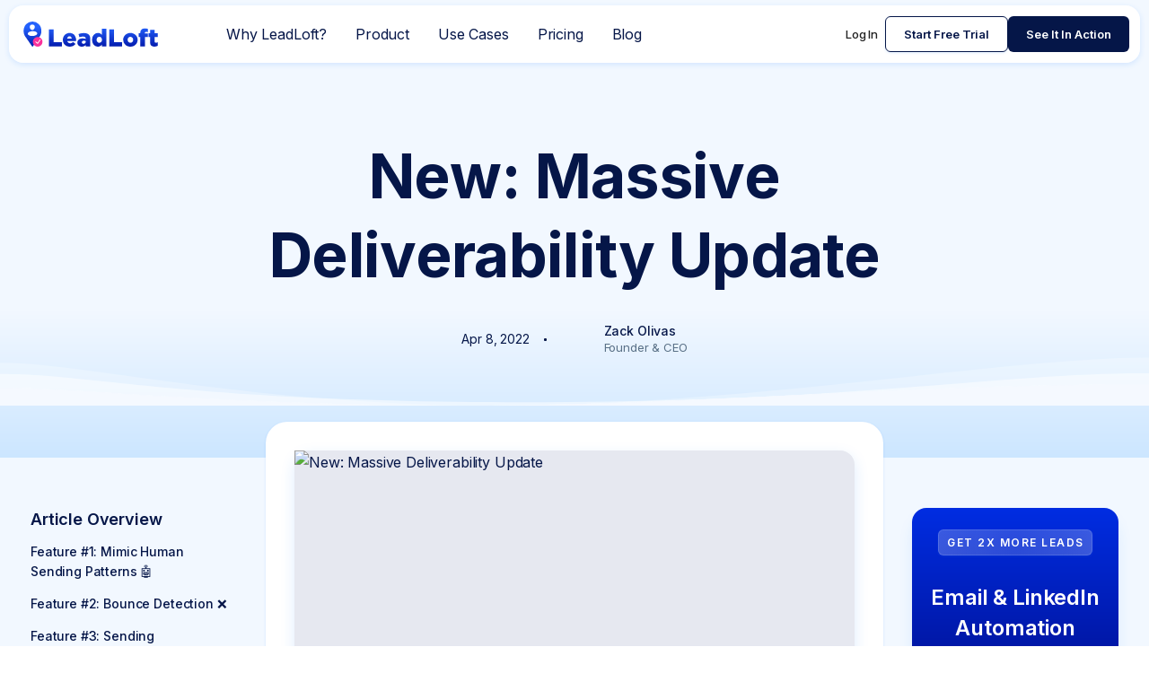

--- FILE ---
content_type: text/html; charset=utf-8
request_url: https://www.leadloft.com/blog/massive-deliverability-update
body_size: 15061
content:
<!DOCTYPE html><!-- Last Published: Tue Dec 09 2025 03:58:17 GMT+0000 (Coordinated Universal Time) --><html data-wf-domain="www.leadloft.com" data-wf-page="62a52b6b68eb07c4c9f3ed2e" data-wf-site="5dc6051c242707351fc29ac4" data-wf-collection="62a52b6b68eb07d713f3ec78" data-wf-item-slug="massive-deliverability-update"><head><meta charset="utf-8"/><title>New: Massive Deliverability Update | LeadLoft</title><meta content="Anyone who knows me knows that I&#x27;m a massive nerd when it comes to email deliverability. There&#x27;s no better feeling than sending an email Playbook and getting a 50% response rate. And today, we&#x27;ve…" name="description"/><meta content="New: Massive Deliverability Update | LeadLoft" property="og:title"/><meta content="Anyone who knows me knows that I&#x27;m a massive nerd when it comes to email deliverability. There&#x27;s no better feeling than sending an email Playbook and getting a 50% response rate. And today, we&#x27;ve…" property="og:description"/><meta content="https://cdn.prod.website-files.com/5dc6051d242707b368c29acb/62508eaf6317fe56807b05d0_Seen-Emails-blog%20(2).avif" property="og:image"/><meta content="New: Massive Deliverability Update | LeadLoft" property="twitter:title"/><meta content="Anyone who knows me knows that I&#x27;m a massive nerd when it comes to email deliverability. There&#x27;s no better feeling than sending an email Playbook and getting a 50% response rate. And today, we&#x27;ve…" property="twitter:description"/><meta content="https://cdn.prod.website-files.com/5dc6051d242707b368c29acb/62508eaf6317fe56807b05d0_Seen-Emails-blog%20(2).avif" property="twitter:image"/><meta property="og:type" content="website"/><meta content="summary_large_image" name="twitter:card"/><meta content="width=device-width, initial-scale=1" name="viewport"/><link href="https://cdn.prod.website-files.com/5dc6051c242707351fc29ac4/css/staging98379347.webflow.shared.bce2edb4e.min.css" rel="stylesheet" type="text/css"/><link href="https://cdn.prod.website-files.com/5dc6051c242707351fc29ac4/css/staging98379347.webflow.62a52b6b68eb07c4c9f3ed2e-50323aaad.min.css" rel="stylesheet" type="text/css"/><style>@media (min-width:992px) {html.w-mod-js:not(.w-mod-ix) [data-w-id="0f0cc6dc-2b75-cd62-8a64-e8f29289a72e"] {display:none;opacity:0;}html.w-mod-js:not(.w-mod-ix) [data-w-id="b51150a3-5cce-62f7-327b-fbfe9e87fd84"] {display:none;opacity:0;}}</style><link href="https://fonts.googleapis.com" rel="preconnect"/><link href="https://fonts.gstatic.com" rel="preconnect" crossorigin="anonymous"/><script src="https://ajax.googleapis.com/ajax/libs/webfont/1.6.26/webfont.js" type="text/javascript"></script><script type="text/javascript">WebFont.load({  google: {    families: ["Inter:regular,500,600,700,800,900"]  }});</script><script type="text/javascript">!function(o,c){var n=c.documentElement,t=" w-mod-";n.className+=t+"js",("ontouchstart"in o||o.DocumentTouch&&c instanceof DocumentTouch)&&(n.className+=t+"touch")}(window,document);</script><link href="https://cdn.prod.website-files.com/5dc6051c242707351fc29ac4/6595d1d1a23c470c02488600_LeadLoft-Favicon.png" rel="shortcut icon" type="image/x-icon"/><link href="https://cdn.prod.website-files.com/5dc6051c242707351fc29ac4/5ee751732e6ec84503347239_LL_Webclip.png" rel="apple-touch-icon"/><link href="rss.xml" rel="alternate" title="RSS Feed" type="application/rss+xml"/><!-- UTM Code 2.0 -->
<script defer>
  if (!document.cookie.split(';').some(c => c.trim().startsWith('myQueryStringCookie='))) {
    const urlParams = new URLSearchParams(window.location.search);
    const referrer = document.referrer || 'direct';
    
    // Check if "deal" parameter exists
    if (urlParams.has('deal')) {
      const dealValue = decodeURIComponent(urlParams.get('deal')); // Get and decode the "deal" parameter value
      // If "deal" exists, set specific values for the cookie including deal in utm_campaign
      const serializedParams = `utm_campaign=Referral ${dealValue}&utm_source=Referrals&utm_medium=Referrals&utm_content=Referral Link&utm_referrer=${encodeURIComponent(referrer)}&li_fat_id=none&twclid=none&gclid=none`;
      const expires = new Date(Date.now() + 31536000000).toUTCString(); // 1 year
      document.cookie = `myQueryStringCookie=${serializedParams}; expires=${expires}; path=/; domain=.leadloft.com`;
    } else {
      // If "deal" does not exist, check UTM parameters and fallback to "none"
      const params = {
        utm_campaign: decodeURIComponent(urlParams.get('utm_campaign') || 'none'),
        utm_source: decodeURIComponent(urlParams.get('utm_source') || 'none'),
        utm_medium: decodeURIComponent(urlParams.get('utm_medium') || 'none'),
        utm_content: decodeURIComponent(urlParams.get('utm_content') || window.location.pathname),
        utm_referrer: decodeURIComponent(urlParams.get('utm_referrer') || referrer),
        li_fat_id: decodeURIComponent(urlParams.get('li_fat_id') || 'none'),
        twclid: decodeURIComponent(urlParams.get('twclid') || 'none'),
        gclid: decodeURIComponent(urlParams.get('gclid') || 'none')
      };
      const serializedParams = new URLSearchParams(params).toString();
      const expires = new Date(Date.now() + 31536000000).toUTCString(); // 1 year
      document.cookie = `myQueryStringCookie=${serializedParams}; expires=${expires}; path=/; domain=.leadloft.com`;
    }
  }
</script>





<!-- Ortto LeadLoft Capture Code -->
<script async>
    window.ap3c = window.ap3c || {};
    var ap3c = window.ap3c;
    ap3c.cmd = ap3c.cmd || [];
    ap3c.cmd.push(function() {
        ap3c.init('YIDeoY6eGE7_9AmmbGVhZGxvZnQ', 'https://capture-api.autopilotapp.com/');
        ap3c.track({v: 0});
    });
    ap3c.activity = function(act) { ap3c.act = (ap3c.act || []); ap3c.act.push(act); };
    var s, t; s = document.createElement('script'); s.type = 'text/javascript'; s.src = "https://cdn2l.ink/app.js";
    t = document.getElementsByTagName('script')[0]; t.parentNode.insertBefore(s, t);
</script>






<!-- Global site tag (gtag.js) - Google Pixel -->
<script async src="https://www.googletagmanager.com/gtag/js?id=UA-140853516-1"></script>
<script>
  window.dataLayer = window.dataLayer || [];
  function gtag(){dataLayer.push(arguments);}
  gtag('js', new Date());

  gtag('config', 'UA-140853516-1');
  gtag('config', 'AW-733897086');
</script>



<!-- Google Tag Manager -->
<script defer>(function(w,d,s,l,i){w[l]=w[l]||[];w[l].push({'gtm.start':
new Date().getTime(),event:'gtm.js'});var f=d.getElementsByTagName(s)[0],
j=d.createElement(s),dl=l!='dataLayer'?'&l='+l:'';j.async=true;j.src=
'https://www.googletagmanager.com/gtm.js?id='+i+dl;f.parentNode.insertBefore(j,f);
})(window,document,'script','dataLayer','GTM-T63RKGG');</script>
<!-- End Google Tag Manager -->

 
<!-- Partner Tracking -->
<script>(function(w){w.fpr=w.fpr||function(){w.fpr.q = w.fpr.q||[];w.fpr.q[arguments[0]=='set'?'unshift':'push'](arguments);};})(window);
fpr("init", {cid:"gzzsjj54"}); 
fpr("click");
</script>
<script src="https://cdn.firstpromoter.com/fpr.js" async></script>



<style>
 ::selection {color: #ffffff; background: #ff156f;}
</style><link rel="canonical" href="https://www.leadloft.com/blog/massive-deliverability-update"/>


<script type="application/ld+json">
{
  "@context": "https://schema.org",
  "@type": "BlogPosting",
  "mainEntityOfPage": {
    "@type": "WebPage",
    "@id": "https://www.leadloft.com/blog/massive-deliverability-update"
  },
  "headline": "New: Massive Deliverability Update",
  "image": "https://cdn.prod.website-files.com/5dc6051d242707b368c29acb/62508eaf6317fe56807b05d0_Seen-Emails-blog%20(2).avif",
  "datePublished": "Apr 08, 2022",
  "dateModified": "May 19, 2022",
  "author": {
    "@type": "Person",
    "name": "Zack Olivas",
    "jobTitle": "Founder &amp; CEO",
    "url": "https://www.leadloft.com/team-members/zack-olivas"
  },
  "publisher": {
    "@type": "Organization",
    "name": "LeadLoft",
    "logo": {
      "@type": "ImageObject",
      "url": "https://cdn.prod.website-files.com/5dc6051c242707351fc29ac4/64600f33ba26bca4519aa06e_LeadLoft-Publisher-Logo.png"
    }
  },
  "description": "Anyone who knows me knows that I&#39;m a massive nerd when it comes to email deliverability. There&#39;s no better feeling than sending an email Playbook and getting a 50% response rate. And today, we&#39;ve…"
}
</script>



<style>

.toc-h2 a{
	color: currentcolor;
}
.toc-h1 a{
	color: currentcolor;
}

.toc-h2 a:link {
  padding-top:8px;
  padding-bottom:8px;
}
.toc-h1 a:link {
  padding-top:8px;
  padding-bottom:8px;
}

.toc-active a{
	color: currentcolor;
  padding-left:0px;
}

#toc ul {
    margin: 0px;
    padding: 0px;
    list-style: none;
}

.post-new-2-0 [id^="toc"] {
  display: block;
  position: relative;
  top: -95px;
  visibility: hidden;
}

</style></head><body><div class="page-wrapper"><aside class="small-message gradient-warm hidden"><div class="banner-wrapper"><div class="small-banner-text sizing-shrink">New Feature! Introducing LinkedIn Automation 🎉</div></div><a href="/linkedin-automation" class="button tiny white sizing-none site-message-button w-button">See how it works</a></aside><div data-collapse="medium" data-animation="default" data-duration="400" data-w-id="48b98369-4885-d2b9-5c99-3f5a6411106d" data-easing="ease" data-easing2="ease" role="banner" class="nav-bar-wrapper w-nav"><header class="nav-bar-new"><nav class="navigation"><a href="/" class="brand w-nav-brand"><img src="https://cdn.prod.website-files.com/5dc6051c242707351fc29ac4/5ee7508cfe669195cd55da26_LeadLoft.svg" alt="LeadLoft" class="logo-icon-leadloft"/></a><div role="navigation" class="nav-menu w-nav-menu"><div class="div-flex nav-flex"><a href="/why-leadloft" class="nav-link white-bg w-nav-link">Why LeadLoft?</a><div data-hover="true" data-delay="400" class="nav-dropdown w-dropdown"><div class="nav-link white-bg w-dropdown-toggle"><div class="nav-dropdown-icon w-icon-dropdown-toggle"></div><div>Product</div></div><nav class="dropdown-list v3 w-dropdown-list"><div class="dropdown-bridge"></div><div class="dropdown-bridge"></div><div class="product-feature-wrapper"><div class="production-wrapper"><a href="/ai-prospector" class="nav-link-product w-inline-block"><div class="icon-box nav-icon-wrapper"><img src="https://cdn.prod.website-files.com/5dc6051c242707351fc29ac4/63adebe432bfdb227e2df253_Search-thick-icon.svg" loading="lazy" alt="Search Icon" class="nav-icon"/></div><div><div class="nav-product-title">Prospect</div><div class="nav-prdo-sub-text">Discover contact info</div></div></a><a href="/playbooks" class="nav-link-product w-inline-block"><div class="icon-box nav-icon-wrapper"><img src="https://cdn.prod.website-files.com/5dc6051c242707351fc29ac4/63acc9260d3cb703497b1996_Playbook-icon-dark.svg" loading="lazy" alt="Playbooks Icon" class="nav-icon"/></div><div><div class="nav-product-title">Automate Outreach</div><div class="nav-prdo-sub-text">Put lead gen on autopilot</div></div></a><a href="/inbox" class="nav-link-product w-inline-block"><div class="icon-box nav-icon-wrapper"><img src="https://cdn.prod.website-files.com/5dc6051c242707351fc29ac4/648cc09abdcb444587d99c44_Message-icon-blue.svg" loading="lazy" alt="Message Icon" class="nav-icon"/></div><div><div class="nav-product-title">Communicate</div><div class="nav-prdo-sub-text">Chat on email &amp; LinkedIn</div></div></a><a href="/tracking" class="nav-link-product w-inline-block"><div class="icon-box nav-icon-wrapper"><img src="https://cdn.prod.website-files.com/5dc6051c242707351fc29ac4/63acca456c21e654a3bea355_leads-dark-full-icon.svg" loading="lazy" alt="Leads Icon" class="nav-icon"/></div><div><div class="nav-product-title">Convert</div><div class="nav-prdo-sub-text">Track your pipeline</div></div></a><a href="/integrations" class="nav-link-product w-inline-block"><div class="icon-box nav-icon-wrapper"><img src="https://cdn.prod.website-files.com/5dc6051c242707351fc29ac4/606cdb62979e452b5a616766_5f31b4654ad8dd141dfebb6d_Integrations.svg" loading="lazy" alt="Integrations" class="nav-icon"/></div><div><div class="nav-product-title">Integrate</div><div class="nav-prdo-sub-text">Connect you stack</div></div></a></div><div id="w-node-_86931277-19eb-92a0-5938-1895a68ba55f-6411106d" class="div-features-wrapper right-features"><div><div class="nav-title">All Features</div><a href="/ai-prospector" class="toolkit-link w-inline-block"><div>AI Prospector</div><div class="new-highlight">New</div></a><a href="/enrich-ai" class="toolkit-link w-inline-block"><div>AI Enrichment</div><div class="new-highlight">New</div></a><a href="/ai-writer" class="toolkit-link w-inline-block"><div>AI Writer</div></a><a href="/linkedin-saver" class="toolkit-link w-inline-block"><div>LinkedIn Scraper</div></a><a href="/linkedin-automation" class="toolkit-link w-inline-block"><div>LinkedIn Automation</div></a><a href="/linkedin-prospector" class="toolkit-link w-inline-block"><div>LinkedIn Prospector</div></a><a href="/investor-database" class="toolkit-link w-inline-block"><div>Investor Database</div></a><a href="/email-finder" class="toolkit-link w-inline-block"><div>Email Finder</div></a><a href="/phone-finder" class="toolkit-link w-inline-block"><div>Phone Finder</div></a><a href="/bounceshield" class="toolkit-link w-inline-block"><div>BounceShield</div></a></div></div></div></nav></div><div data-hover="true" data-delay="200" class="nav-dropdown w-dropdown"><div class="nav-link white-bg w-dropdown-toggle"><div class="nav-dropdown-icon w-icon-dropdown-toggle"></div><div>Use Cases</div></div><nav class="dropdown-list w-dropdown-list"><div class="dropdown-bridge"></div><a href="/revenue-acceleration" class="nav-dropdown-link w-dropdown-link">Sales</a><a href="/lead-gen" class="nav-dropdown-link w-dropdown-link">Lead Gen</a><a href="/investor-acquisition" class="nav-dropdown-link w-dropdown-link">Fundraising</a><a href="/recruiting" class="nav-dropdown-link w-dropdown-link">Recruiting</a><a href="/crm-for-startups" class="nav-dropdown-link w-dropdown-link">CRM for Startups</a></nav></div><a href="/pricing" class="nav-link white-bg w-nav-link">Pricing</a><a href="/blog" class="nav-link white-bg w-nav-link">Blog</a></div><div class="_3-buttons-nav"><a href="https://app.leadloft.com/allPipeline" class="side-nav-link w-nav-link">Log In</a><a id="w-node-b0df0596-7591-ff48-940b-38d1c75d6a78-6411106d" href="https://app.leadloft.com/sign-up" class="button small ghost nav-button w-button">Start Free Trial</a><a href="https://www.leadloft.com/meet/leadloft" class="button small nav-button w-button">See It In Action</a></div></div><div class="menu-button w-clearfix w-nav-button"><div class="menu-icon"><div class="menu-icon-line-top dark"></div><div class="menu-icon-line-middle dark"></div><div class="menu-icon-line-bottom dark"></div></div></div></nav></header></div><article><div class="section blog-section-hero"><div class="wrapper"><div class="intro blog-intro"><h1 fetchpriority="high" class="text-massive">New: Massive Deliverability Update</h1><div class="post-author-wrapper"><div>Apr 8, 2022</div><div class="bullet-divider"></div><a href="/team-members/zack-olivas" class="author-div w-inline-block"><div style="background-image:url(&quot;https://cdn.prod.website-files.com/5dc6051d242707b368c29acb/642c6a9654263069e9fdadc6_Zack-Olivas-Profile.avif&quot;)" class="post-author-avatar-small"></div><div><div class="author-name">Zack Olivas</div><div class="text-grey">Founder &amp; CEO</div></div></a></div></div></div><img src="https://cdn.prod.website-files.com/5dc6051c242707351fc29ac4/5ec9e822f56b09e2f5513393_Wave-Bottom-haze-.svg" alt="" class="wave-bottom"/></div><div class="section blog-body-section"><div class="wrapper blog-wrapper"><div class="blog-flex-2-0"><div id="w-node-cb3e1ed3-8fd4-7351-98a7-87ebfb4555a0-c9f3ed2e" class="sidebar-2-0 small-toc-sidebar"><div class="sidebar-block sticky"><nav class="sidebar-block hidden-mobile"><div class="sidebar-heading">Article Overview</div><div id="toc" class="toc"><ul role="list" class="list"><li class="toc-h2 toc-active"><br/></li><li class="toc-h1 toc-active"><br/></li></ul></div></nav></div></div><div id="single-article" class="post-new-2-0 w-node-cb3e1ed3-8fd4-7351-98a7-87ebfb4555da-c9f3ed2e"><img alt="New: Massive Deliverability Update" loading="eager" fetchpriority="high" src="https://cdn.prod.website-files.com/5dc6051d242707b368c29acb/62508eaf6317fe56807b05d0_Seen-Emails-blog%20(2).avif" sizes="100vw" srcset="https://cdn.prod.website-files.com/5dc6051d242707b368c29acb/62508eaf6317fe56807b05d0_Seen-Emails-blog%20(2)-p-500.avif 500w, https://cdn.prod.website-files.com/5dc6051d242707b368c29acb/62508eaf6317fe56807b05d0_Seen-Emails-blog%20(2)-p-800.avif 800w, https://cdn.prod.website-files.com/5dc6051d242707b368c29acb/62508eaf6317fe56807b05d0_Seen-Emails-blog%20(2).avif 2500w" class="post-image-2-0"/><div class="video-2-0 w-condition-invisible w-dyn-bind-empty w-video w-embed"></div><div class="rich-text-blog w-richtext"><p>Anyone who knows me knows that I&#x27;m a massive nerd when it comes to email deliverability. There&#x27;s no better feeling than sending an email Playbook and getting a 50% response rate. </p><p>And today, we&#x27;ve released a series of features that I am more excited to announce than almost any past feature announcement.</p><p>Live now in LeadLoft, is a whole host of features specifically designed to increase email performance. </p><p>Let&#x27;s dive in!</p><h2>Feature #1: Mimic Human Sending Patterns 🤖</h2><p>Have you ever wondered if there&#x27;s a difference between email automation and manual outreach? I think we all can agree that there is.</p><p>Humans tend to send emails at odd times and in strange patterns. We&#x27;ve tested the difference and sending like a human leads to shockingly high deliverability rates, meaning your emails land in the &quot;Primary Inbox&quot; almost every time.</p><p>This got us thinking, can we mimic these patterns? Well, we tested, re-tested, and tested some more, and we have some very exciting news. </p><p>Starting today, every automated email sent from LeadLoft will now mimic human sending patters. These algorithmic patterns are specifically designed to fool spam filters so you can keep your emails out of the spam folder and in the primary inbox. </p><p>And this is all done in the background without your team needing to lift a finger. </p><h2>Feature #2: Bounce Detection ❌</h2><p>Bounced emails can hurt deliverability. LeadLoft already sends emails through an extensive verification process but there are times when bounces can simply not be avoided. </p><p>In these rare cases, LeadLoft will now work in the background to automatically detect bounces, update the email status to &quot;Invalid&quot;, and block you from contacting bounced emails again in the future. </p><p>This protects your sender reputation and leads to a higher deliverability rate. </p><h2>Feature #3: Sending Timeframes ⏰</h2><p>Ever open a work email at 2am? Yea, neither have I. </p><p>Moving forwards, LeadLoft won&#x27;t be sending emails at 2am anymore. </p><p>Just set your Playbook settings to send emails at &quot;Any Time&quot; and LeadLoft will work in the background to ensure emails go out within socially acceptable time frames.  </p><h2>Feature #4: Set Email Limits 🛑</h2><p>I&#x27;ve said it before and I&#x27;l say it again, the volume of emails you send per day is one of the most important aspects of deliverability. </p><p>If you send 2,000 emails per day, you can almost be sure that your emails will miss the Primary Inbox. </p><p>With today&#x27;s release, you can now set email sending limits for automated emails. For the best results, we recommend staying between 80 and 150 automated emails per day.</p><p>This not only results in higher open and reply rates, but it will ensure your sender reputation is protected.  </p><h2>Feature #5: Clean HTML ✨</h2><p>Messy HTML is a sure fire way to land in the promotions folder. For example, I sent this blog post out in an email and I&#x27;ll brag, it looked great! The email was colorful and had some cool designs but it also had a lot of HTML. If I were a betting man, I would wager that it landed in the Promotions folder. With a cold email, this should never happen. </p><p>To ensure every email sent from LeadLoft lands in the Primary Inbox, we&#x27;ve optimized the HTML of every email to be squeaky clean.</p><h2>What does this all mean?</h2><p>This means LeadLoft is the single most optimized platform for sending emails at scale. </p><p>Whether you are using LeadLoft for fundraising, sales, or anything else, you can now send emails knowing that there is an entire team working in the background to ensure you get more eyes on your emails and responses in your inbox.</p><p>And this is just the beginning. We&#x27;re already documenting new features that will push the limits even further so stay tuned! </p><p>If you&#x27;re looking to take full advantage of everything laid out above, feel free to <a href="https://calendly.com/leadloft/demo" target="_blank">book a time with our team here</a>.</p></div></div><div class="sidebar-2-0"><aside class="sidebar-block sticky"><div class="sidebar-promo-2-0"><div class="sidebar-promo-info"><div class="title dark-bg">Get 2x more leads</div><div class="h3">Email &amp; LinkedIn Automation</div><img src="https://cdn.prod.website-files.com/5dc6051c242707351fc29ac4/5dc6051d2427077c66c29d17_arrow-down-white.svg" loading="lazy" alt="Down Arrow" class="margin-bottom-12"/><a href="https://www.leadloft.com/playbooks" class="button button-pink w-button">Get More Leads</a></div><img src="https://cdn.prod.website-files.com/5dc6051c242707351fc29ac4/65d129bfee86ebaaccba0527_Pipeline-announce.svg" loading="lazy" alt="CRM Deal Cards" class="promo-image"/></div><div class="sidebar-promo-2-0 w-condition-invisible"><div class="sidebar-promo-info"><div class="title dark-bg">Get Funded</div><div class="h3">Book Investor Meetings</div><img src="https://cdn.prod.website-files.com/5dc6051c242707351fc29ac4/5dc6051d2427077c66c29d17_arrow-down-white.svg" loading="lazy" alt="Down Arrow" class="margin-bottom-12"/><a href="https://www.leadloft.com/investor-acquisition" class="button button-pink w-button">Find Investors Now</a></div><img src="https://cdn.prod.website-files.com/5dc6051c242707351fc29ac4/643096b092ccec83bc0a5ae9_Save-Investors-new.svg" loading="lazy" alt="Save Investor Contact Info" class="promo-image investor-image"/></div><div id="element1" class="sidebar-block w-condition-invisible"><div class="sidebar-heading">Free Resources</div><a href="https://www.leadloft.com/investor-matching" target="_blank" class="resource-blog-link w-inline-block"><img src="https://cdn.prod.website-files.com/5dc6051c242707351fc29ac4/64a1c6435fdd668272c3f206_Investor-matcher-image%20(1).jpg" loading="lazy" alt="Investor Names and Logos" class="tiny-image"/><div>Investor Matcher</div></a><a href="https://www.leadloft.com/resources/y-combinator-pitch-deck-template" target="_blank" class="resource-blog-link w-inline-block"><img src="https://cdn.prod.website-files.com/5dc6051c242707351fc29ac4/63f51cdab14cc8a3388c124a_Pitch-Deck-Template-smalll%20(1).jpg" loading="lazy" alt="two slides from a pitch deck" class="tiny-image"/><div>Pitch Deck Template</div></a><a href="https://www.leadloft.com/resources/investor-cold-email-templates" target="_blank" class="resource-blog-link w-inline-block"><img src="https://cdn.prod.website-files.com/5dc6051c242707351fc29ac4/63f51c27e31dd8b1fe6f8f7a_Investor-Email-template-small%20(1).jpg" loading="lazy" alt="cold email templates" class="tiny-image"/><div>Investor Email Templates</div></a><a href="https://www.leadloft.com/resources/investor-database-sample" target="_blank" class="resource-blog-link w-inline-block"><img src="https://cdn.prod.website-files.com/5dc6051c242707351fc29ac4/63f51ab5a47e86c6c6535226_Investor-data%20(1).jpg" loading="lazy" alt="excel sheet" class="tiny-image"/><div>Investor Data Sample</div></a><a href="https://www.leadloft.com/resources/cap-table-template" target="_blank" class="resource-blog-link w-inline-block"><img src="https://cdn.prod.website-files.com/5dc6051c242707351fc29ac4/63f51b5ec0351a5fa4c13335_Cap-Table-Template-Small.jpg" loading="lazy" alt="Cap table template" class="tiny-image"/><div>Cap Table Template</div></a></div><aside class="sidebar-block"><div class="sidebar-heading">Free Downloads</div><a href="https://www.leadloft.com/resources/cold-email-templates-for-sales" target="_blank" class="resource-blog-link w-inline-block"><img src="https://cdn.prod.website-files.com/5dc6051c242707351fc29ac4/63f51c27e31dd8b1fe6f8f7a_Investor-Email-template-small%20(1).jpg" loading="lazy" alt="cold email templates" class="tiny-image"/><div>Cold Email Templates</div></a><a href="https://www.leadloft.com/resources/follow-up-email-templates" target="_blank" class="resource-blog-link w-inline-block"><img src="https://cdn.prod.website-files.com/5dc6051c242707351fc29ac4/63f52475553529770cbc917e_Follow-up-template1%20(1).jpg" loading="lazy" alt="Email template photo" class="tiny-image"/><div>Follow Up Templates</div></a><a href="https://www.leadloft.com/resources/initial-customer-profile" target="_blank" class="resource-blog-link w-inline-block"><img src="https://cdn.prod.website-files.com/5dc6051c242707351fc29ac4/63f51ab5a47e86c6c6535226_Investor-data%20(1).jpg" loading="lazy" alt="excel sheet" class="tiny-image"/><div>Customer Profile Guide</div></a></aside></aside></div></div></div></div></article><aside class="w-condition-invisible"><div data-w-id="0f0cc6dc-2b75-cd62-8a64-e8f29289a72e" class="full-page-popup new-white hidden"><div class="modal-new"><div data-w-id="c56d848d-3093-6966-b64c-d519fdaac16e" class="modal-x x-big"><img alt="X" src="https://cdn.prod.website-files.com/5dc6051c242707351fc29ac4/5dc6051d242707b987c29d08_x-dark.svg" class="image-5 bigger-x"/></div><img alt="Investor List" src="https://cdn.prod.website-files.com/5dc6051c242707351fc29ac4/603441901a71f557d1b65987_Investor%20Acquisition.svg" class="full-modal-image"/><div class="modal-heading margin-bottom-16">Need investors?<br/>Find investors &amp; get funded faster.</div><div class="text-grey text-big">Search through 100K+ investors with LeadLoft&#x27;s database and find the perfect investor for your raise.</div><a id="accept" href="https://app.leadloft.com/sign-up" class="button big w-button">Start Trial &amp; Find Investors</a></div></div></aside><aside class="w-condition-invisible"><div data-w-id="b51150a3-5cce-62f7-327b-fbfe9e87fd84" class="full-page-popup new-white hidden"><div class="modal-new"><div data-w-id="b51150a3-5cce-62f7-327b-fbfe9e87fd86" class="modal-x x-big"><img alt="X" src="https://cdn.prod.website-files.com/5dc6051c242707351fc29ac4/5dc6051d242707b987c29d08_x-dark.svg" class="image-5 bigger-x"/></div><img sizes="(max-width: 1920px) 100vw, 1920px" srcset="https://cdn.prod.website-files.com/5dc6051c242707351fc29ac4/667a57fd7edb8ae7312e59df_Lead-Gen2-p-500.png 500w, https://cdn.prod.website-files.com/5dc6051c242707351fc29ac4/667a57fd7edb8ae7312e59df_Lead-Gen2-p-800.png 800w, https://cdn.prod.website-files.com/5dc6051c242707351fc29ac4/667a57fd7edb8ae7312e59df_Lead-Gen2-p-1080.png 1080w, https://cdn.prod.website-files.com/5dc6051c242707351fc29ac4/667a57fd7edb8ae7312e59df_Lead-Gen2.png 1920w" alt="Mouse clicking &quot;Save&quot; to save contact info" src="https://cdn.prod.website-files.com/5dc6051c242707351fc29ac4/667a57fd7edb8ae7312e59df_Lead-Gen2.png" class="full-modal-image"/><div class="modal-heading">Need more leads?<br/>Book them with 1-click lead gen.</div><div class="text-grey text-big">Engage across email and LinkedIn with a single click.</div><a id="accept" href="https://app.leadloft.com/sign-up" class="button big w-button">Start a Trial  --&gt;</a></div></div></aside><aside class="section haze no-padding-top"><div class="wrapper"><div class="intro margin-bottom"><div data-w-id="f01bca6e-e09d-49c7-b10a-6b852f0ac88d" style="opacity:0" class="title">More Posts</div><h2 data-w-id="f01bca6e-e09d-49c7-b10a-6b852f0ac890" style="opacity:0">You Might Also Like...</h2></div><div class="w-dyn-list"><div data-w-id="73bd75e6-ef71-8334-4caf-364f79fc7b5c" style="opacity:0" role="list" class="posts-3-cols-30 w-dyn-items"><div id="w-node-_73bd75e6-ef71-8334-4caf-364f79fc7b5d-c9f3ed2e" role="listitem" class="w-dyn-item"><a href="/blog/new-gpt-5" class="blog-post-card-full w-inline-block"><img src="https://cdn.prod.website-files.com/5dc6051d242707b368c29acb/68c0abbfb2b9069b8a506932_LeadLoft%2BGPT5.avif" loading="lazy" alt="New: LeadLoft is Now Powered by GPT-5!" sizes="100vw" srcset="https://cdn.prod.website-files.com/5dc6051d242707b368c29acb/68c0abbfb2b9069b8a506932_LeadLoft%2BGPT5-p-500.avif 500w, https://cdn.prod.website-files.com/5dc6051d242707b368c29acb/68c0abbfb2b9069b8a506932_LeadLoft%2BGPT5.avif 1600w" class="post-card-image half-rounded"/><div class="post-card-info left"><div><div class="post-card-category">Updates</div><h3 class="post-card-heading">New: LeadLoft is Now Powered by GPT-5!</h3></div><div class="post-card-bottom"><div>September 8, 2025</div><div> by </div><div>Zack Olivas</div></div></div></a></div><div id="w-node-_73bd75e6-ef71-8334-4caf-364f79fc7b5d-c9f3ed2e" role="listitem" class="w-dyn-item"><a href="/blog/leadloft-2" class="blog-post-card-full w-inline-block"><img src="https://cdn.prod.website-files.com/5dc6051d242707b368c29acb/65e1189e3477c18f6d1b5a7a_LeadLoft2.0%20(3).avif" loading="lazy" alt="New: LeadLoft 2.0 - Everything just got easier." sizes="100vw" srcset="https://cdn.prod.website-files.com/5dc6051d242707b368c29acb/65e1189e3477c18f6d1b5a7a_LeadLoft2.0%20(3)-p-500.avif 500w, https://cdn.prod.website-files.com/5dc6051d242707b368c29acb/65e1189e3477c18f6d1b5a7a_LeadLoft2.0%20(3)-p-800.avif 800w, https://cdn.prod.website-files.com/5dc6051d242707b368c29acb/65e1189e3477c18f6d1b5a7a_LeadLoft2.0%20(3)-p-1080.avif 1080w, https://cdn.prod.website-files.com/5dc6051d242707b368c29acb/65e1189e3477c18f6d1b5a7a_LeadLoft2.0%20(3).avif 2400w" class="post-card-image half-rounded"/><div class="post-card-info left"><div><div class="post-card-category">Updates</div><h3 class="post-card-heading">New: LeadLoft 2.0 - Everything just got easier.</h3></div><div class="post-card-bottom"><div>March 31, 2024</div><div> by </div><div>Zack Olivas</div></div></div></a></div><div id="w-node-_73bd75e6-ef71-8334-4caf-364f79fc7b5d-c9f3ed2e" role="listitem" class="w-dyn-item"><a href="/blog/new-ai" class="blog-post-card-full w-inline-block"><img src="https://cdn.prod.website-files.com/5dc6051d242707b368c29acb/678fff15bcf3b3124814a6b1_AI-Release-1.avif" loading="lazy" alt="New AI Features: Your Team’s New Superpowers" sizes="100vw" srcset="https://cdn.prod.website-files.com/5dc6051d242707b368c29acb/678fff15bcf3b3124814a6b1_AI-Release-1-p-500.avif 500w, https://cdn.prod.website-files.com/5dc6051d242707b368c29acb/678fff15bcf3b3124814a6b1_AI-Release-1-p-800.avif 800w, https://cdn.prod.website-files.com/5dc6051d242707b368c29acb/678fff15bcf3b3124814a6b1_AI-Release-1.avif 1800w" class="post-card-image half-rounded"/><div class="post-card-info left"><div><div class="post-card-category">Updates</div><h3 class="post-card-heading">New AI Features: Your Team’s New Superpowers</h3></div><div class="post-card-bottom"><div>January 21, 2025</div><div> by </div><div>Zack Olivas</div></div></div></a></div></div></div></div></aside><div id="get-started" data-w-id="d60fffff-2ab4-ce92-83d8-09d6682252a2" class="section haze half-padding-top"><div class="wrapper"><div class="cta-card"><div class="intro full"><h2 data-w-id="b57d1988-66d8-0de5-b4d2-edaa2172d039" class="h1">Ready to <br/>Close More Deals?</h2><div id="emailformv3" class="hero-form-v2 w-form"><form id="wf-form-Get-Started-Form---Email-Only" name="wf-form-Get-Started-Form---Email-Only" data-name="Get Started Form - Email Only" redirect="https://app.leadloft.com/sign-up" data-redirect="https://app.leadloft.com/sign-up" method="get" class="hero-email-new" data-wf-page-id="62a52b6b68eb07c4c9f3ed2e" data-wf-element-id="36261200-153c-fe68-09b0-4a81471af791" data-turnstile-sitekey="0x4AAAAAAAQTptj2So4dx43e"><input class="new-input email-field w-node-_36261200-153c-fe68-09b0-4a81471af792-471af790 w-input" maxlength="256" name="Email" data-name="Email" placeholder="Your work email" data-w-id="36261200-153c-fe68-09b0-4a81471af792" type="email" id="emailget3" required=""/><input type="submit" data-wait="Please wait..." id="submit" class="button hero-button-pink email-button w-node-_36261200-153c-fe68-09b0-4a81471af793-471af790 w-button" value="Start Free Trial"/><div class="div-hidden-form-fields"><input class="w-input" maxlength="256" name="Utm-Campaign" data-name="Utm Campaign" placeholder="utm_campaign" type="text" id="utm_campaign"/><input class="w-input" maxlength="256" name="Utm-Source" data-name="Utm Source" placeholder="utm_source" type="text" id="utm_source"/><input class="w-input" maxlength="256" name="Utm-Medium" data-name="Utm Medium" placeholder="utm_medium" type="text" id="utm_medium"/><input class="w-input" maxlength="256" name="Utm-Content" data-name="Utm Content" placeholder="utm_content" type="text" id="utm_content"/><input class="w-input" maxlength="256" name="UTM-Referrer" data-name="UTM Referrer" placeholder="utm_referrer" type="text" id="utm_referrer"/><input class="w-input" maxlength="256" name="gclid" data-name="gclid" placeholder="gclid" type="text" id="gclid"/><input class="w-input" maxlength="256" name="li_fat_id" data-name="li_fat_id" placeholder="li_fat_id" type="text" id="li_fat_id"/><input class="w-input" maxlength="256" name="twclid" data-name="twclid" placeholder="twclid" type="text" id="twclid"/></div><div class="terms-popup-wrapper">By continuing you agree to our <a href="/user-agreements/terms-of-service" class="terms-link">terms</a> and <a href="/user-agreements/privacy-policy" class="terms-link">privacy policy</a>.</div><div class="money-back-guarantee">5 day 100% money back guarantee.</div></form><div class="form-success w-form-done"><div>Thank you! Redirecting…</div></div><div class="form-error dark-bg w-form-fail"><div>Oops! Something went wrong while submitting the form.</div></div></div><a data-w-id="3ec2d459-f82a-9fec-2e66-a764cc91d3c3" href="/pricing" class="arrow-link pricing-cta w-inline-block"><div>View Pricing</div><img src="https://cdn.prod.website-files.com/5dc6051c242707351fc29ac4/5dc6051d2427072a31c29d0c_arrow-right-white.svg" loading="lazy" alt="Arrow pointing right" class="link-arrow-icon big-arrow"/></a></div></div></div></div><footer class="section footer-section footer-border-none z-index-bottom"><div class="wrapper no-overflow"><div class="w-layout-grid footer-grid"><div id="w-node-_1f1d125a-d01b-7410-9598-eb77fd44e901-d1822f9d" class="footer-top"><a href="/" class="footer-brand w-nav-brand"><img src="https://cdn.prod.website-files.com/5dc6051c242707351fc29ac4/5ee7508cfe669195cd55da26_LeadLoft.svg" alt="LeadLoft" class="logo-footer"/></a><div class="w-layout-grid _2-buttons"><a href="/blog" id="w-node-_0a350f52-dcf4-c15d-ac1f-4a57ba4b2f76-d1822f9d" data-w-id="0a350f52-dcf4-c15d-ac1f-4a57ba4b2f76" class="arrow-link arrow-link-footer w-inline-block"><div>LeadLoft Blog</div><img src="https://cdn.prod.website-files.com/5dc6051c242707351fc29ac4/5dc618152427073647c34a03_long-arrow-right.svg" alt="Arrow pointing right" class="link-arrow-icon"/></a></div></div><div id="w-node-_9084dc2f-9ebc-37b5-438c-ee97e2b83875-d1822f9d" class="footer-info"><div class="text-grey margin-bottom-24px">Crafted with 💙 in Los Angeles 🌴 <br/></div><div class="social-icons-small"><a href="https://www.youtube.com/@leadloft" target="_blank" class="social-link-small w-inline-block"><img src="https://cdn.prod.website-files.com/5dc6051c242707351fc29ac4/5dc6051d2427072bf1c29d07_youtube-dark.svg" alt="YouTube Icon" class="social-icon-small"/></a><a href="https://www.linkedin.com/company/leadloft/" target="_blank" class="social-link-small w-inline-block"><img src="https://cdn.prod.website-files.com/5dc6051c242707351fc29ac4/5e14f5beb86f1000ce8ceb3e_LinkedInDark.svg" alt="LinkedIn Icon" class="social-icon-small"/></a><a href="https://twitter.com/UseLeadLoft" target="_blank" class="social-link-small w-inline-block"><img src="https://cdn.prod.website-files.com/5dc6051c242707351fc29ac4/5dc6051d2427072477c29d03_twitter-dark.svg" alt="Twitter Icon" class="social-icon-small"/></a></div></div><nav id="w-node-_3f768e75-2ced-6106-1619-eeaf50de2732-d1822f9d" class="footer-nav-wrapper"><div id="w-node-_1e188da2-a45c-567a-212b-1619da12482e-d1822f9d" class="footer-column"><h5 class="footer-heading">Product</h5><a href="/why-leadloft" class="footer-link">Why LeadLoft?</a><a href="/prospecting" class="footer-link">Prospect</a><a href="/playbooks" class="footer-link">Automate</a><a href="/inbox" class="footer-link">Communicate</a><a href="/tracking" class="footer-link">Convert</a><a href="https://chrome.google.com/webstore/detail/leadloft-prospector/kfihpeckbnofhbnaeeoilcokaaphpcfa" target="_blank" class="footer-link">Chrome Extension</a><a href="/integrations" class="footer-link">Integrations</a><a href="/pricing" class="footer-link">Pricing</a></div><div id="w-node-_7b1029e0-f17e-0648-c819-12763512d9fb-d1822f9d" class="footer-column"><h5 class="footer-heading">Resources</h5><a href="/blog" class="footer-link">Blog</a><a href="/video-academy" class="footer-link">Video Academy</a><a href="/resources" class="footer-link">Free Resources</a><a href="https://www.leadloft.com/cold-email-masterclass" class="footer-link">Cold Email Masterclass</a><a href="/investor-matching" class="footer-link">Investor Matcher</a><a href="/case-studies" class="footer-link">Case Studies</a></div><div id="w-node-_6cb3a62c-c287-093d-3981-9235b84e4259-d1822f9d" class="footer-column"><h5 class="footer-heading">Use Cases</h5><a href="/revenue-acceleration" class="footer-link">For Sales</a><a href="/investor-acquisition" class="footer-link">For Fundraising</a><a href="/lead-gen" class="footer-link">For Lead Gen</a><a href="/crm-for-startups" class="footer-link">For Startups</a><a href="/sales-engagement" class="footer-link">For Sales Engagement</a><a href="/outbound-sales-crm" class="footer-link">For Outbound Sales</a><a href="/remote-sales-crm" class="footer-link">For Remote Sales</a><a href="/agency-crm" class="footer-link">For Marketing Agencies</a></div><div id="w-node-_5ca79e96-3df8-1c47-e8c8-fbdc4ca5f5de-d1822f9d" class="footer-column"><h5 class="footer-heading">Compare</h5><a href="https://www.leadloft.com/vs/11x-ai" class="footer-link">11x.ai</a><a href="https://www.leadloft.com/vs/artisan-ai" class="footer-link">Artisan</a><a href="https://www.leadloft.com/vs/aisdr" class="footer-link">AiSDR</a><a href="https://www.leadloft.com/vs/hubspot" class="footer-link">HubSpot</a><a href="https://www.leadloft.com/vs/outreach-io" class="footer-link">Outreach.io</a><a href="https://www.leadloft.com/vs/salesloft" class="footer-link">Salesloft</a><a href="https://www.leadloft.com/vs/pitch-book" class="footer-link">PitchBook</a><a href="/vs" class="footer-link">View All</a></div><div id="w-node-a51e3503-4dde-c7bd-3e47-c07f72308fa3-d1822f9d" class="footer-column"><h5 class="footer-heading">Company</h5><a href="/partners" class="footer-link">Partner Program</a><a href="/careers" class="footer-link">Careers</a><a href="/contact-us" class="footer-link">Contact Us</a><a href="/user-agreements/terms-of-service" class="footer-link">Terms of Service</a><a href="/user-agreements/privacy-policy" class="footer-link">Privacy Policy</a></div></nav></div><div class="footer-v1-bottom"><div class="div-flex align-center"><div>© 2025 all rights reserved</div><div class="vertical-divider"></div><div>LeadLoft Inc.</div></div></div></div></footer></div><script src="https://d3e54v103j8qbb.cloudfront.net/js/jquery-3.5.1.min.dc5e7f18c8.js?site=5dc6051c242707351fc29ac4" type="text/javascript" integrity="sha256-9/aliU8dGd2tb6OSsuzixeV4y/faTqgFtohetphbbj0=" crossorigin="anonymous"></script><script src="https://cdn.prod.website-files.com/5dc6051c242707351fc29ac4/js/webflow.schunk.36b8fb49256177c8.js" type="text/javascript"></script><script src="https://cdn.prod.website-files.com/5dc6051c242707351fc29ac4/js/webflow.schunk.ec54a7e8da2fe79b.js" type="text/javascript"></script><script src="https://cdn.prod.website-files.com/5dc6051c242707351fc29ac4/js/webflow.a1f968f5.c707c0199d593c97.js" type="text/javascript"></script><!-- Google Tag Manager (noscript) -->
<noscript><iframe src="https://www.googletagmanager.com/ns.html?id=GTM-T63RKGG"
height="0" width="0" style="display:none;visibility:hidden" defer></iframe></noscript>
<!-- End Google Tag Manager (noscript) -->


<!-- Fill Form Fields with UTM -->
<script defer>
  // Function to safely get cookie value using regular expressions
  function getCookieValue(cookieName) {
    const match = document.cookie.match('(^|;)\\s*' + cookieName + '\\s*=\\s*([^;]+)');
    return match ? decodeURIComponent(match[2]) : "";
  }

  // Lazy-load URL parameters only when needed
  let urlParams;
  function getParam(name) {
    if (!urlParams) {
      const cookieValue = getCookieValue("myQueryStringCookie");
      urlParams = cookieValue ? new URLSearchParams(cookieValue) : new URLSearchParams();
    }
    return urlParams.get(name);
  }

  // Check for Webflow and URL parameters existence before executing
  if (typeof Webflow !== 'undefined') {
    Webflow.push(function() {
      // Auto-populate fields if they are empty
      const inputs = document.querySelectorAll('input[type="text"], input[type="email"]');
      for (let i = 0; i < inputs.length; i++) {
        const input = inputs[i];
        if (input.value === "") {
          const paramValue = getParam(input.id);
          if (paramValue) {
            input.value = paramValue;
          }
        }
      }
    });
  } else if (console && console.error) {
    console.error("URL parameters are missing.");
  }
</script>




<!-- No Generic Emails -->
<script defer>
  $(document).ready(function() {
    // Array of invalid text patterns
    const invalidPatterns = ['google', 'gmai.', 'polkaroad', 'logsmarter.', 'cyclelove.cc', 'gufum', 'rustyload', 'discoort', '@hey.co', 'ymail', 'zoho', 'mail.com', '@live.co', 'aol', '.gov', 'qq', 'gmail', 'yahoo', 'hotmail', 'outlook', 'icloud', '@me.co', 'proton', 'yandex', 'sbcglobal', '.edu', '.ca', '.ru', '@web.', 'tempmail'];

    // Regular expression to validate email format (text before @, text after @, followed by a dot and more text)
    const emailFormatRegex = /^[^\s@]+@[^\s@]+\.[^\s@]+$/;

    // Function to check if the email contains any digit before '@'
    function hasDigitBeforeAt(email) {
      const localPart = email.split('@')[0]; // Get the part before the '@'
      return /\d/.test(localPart); // Check if it contains any digits (0-9)
    }

    // Function to attach validation handler
    function attachValidationHandler(form) {
      form.find('.email-button').click(function(event) {
        const emailField = form.find('.email-field')[0];
        const emailValue = emailField.value.toLowerCase();

        // Check if the email matches any invalid pattern or has digits before '@'
        const isInvalidPattern = invalidPatterns.some(pattern => emailValue.includes(pattern));
        const isInvalidDigitBeforeAt = hasDigitBeforeAt(emailValue);
        const isInvalidFormat = !emailFormatRegex.test(emailValue); // Check if email doesn't match the valid format

        if (isInvalidPattern || isInvalidDigitBeforeAt || isInvalidFormat) {
          emailField.setCustomValidity('Whoops! Please enter a valid business email.');
        } else {
          emailField.setCustomValidity('');
        }
      });

      form.find('.email-field').on('input', function() {
        this.setCustomValidity('');
      });
    }

    // Attach handler to all forms
    $('form').each(function() {
      const form = $(this);
      attachValidationHandler(form);
    });
  });
</script>

<!-- TOC -->
<script>
!function(a){a.fn.smoothScroller=function(b){b=a.extend({},a.fn.smoothScroller.defaults,b);var c=a(this);return a(b.scrollEl).animate({scrollTop:c.offset().top-a(b.scrollEl).offset().top-b.offset},b.speed,b.ease,function(){var a=c.attr("id");a.length&&(history.pushState?history.pushState(null,null,"#"+a):document.location.hash=a),c.trigger("smoothScrollerComplete")}),this},a.fn.smoothScroller.defaults={speed:400,ease:"swing",scrollEl:"body,html",offset:0},a("body").on("click","[data-smoothscroller]",function(b){b.preventDefault();var c=a(this).attr("href");0===c.indexOf("#")&&a(c).smoothScroller()})}(jQuery),function(a){var b={};a.fn.toc=function(b){var c,d=this,e=a.extend({},jQuery.fn.toc.defaults,b),f=a(e.container),g=a(e.selectors,f),h=[],i=e.activeClass,j=function(b,c){if(e.smoothScrolling&&"function"==typeof e.smoothScrolling){b.preventDefault();var f=a(b.target).attr("href");e.smoothScrolling(f,e,c)}a("li",d).removeClass(i),a(b.target).parent().addClass(i)},k=function(){c&&clearTimeout(c),c=setTimeout(function(){for(var b,c=a(window).scrollTop(),f=Number.MAX_VALUE,g=0,j=0,k=h.length;k>j;j++){var l=Math.abs(h[j]-c);f>l&&(g=j,f=l)}a("li",d).removeClass(i),b=a("li:eq("+g+")",d).addClass(i),e.onHighlight(b)},50)};return e.highlightOnScroll&&(a(window).bind("scroll",k),k()),this.each(function(){var b=a(this),c=a(e.listType);g.each(function(d,f){var g=a(f);h.push(g.offset().top-e.highlightOffset);var i=e.anchorName(d,f,e.prefix);if(f.id!==i){a("<span/>").attr("id",i).insertBefore(g)}var l=a("<a/>").text(e.headerText(d,f,g)).attr("href","#"+i).bind("click",function(c){a(window).unbind("scroll",k),j(c,function(){a(window).bind("scroll",k)}),b.trigger("selected",a(this).attr("href"))}),m=a("<li/>").addClass(e.itemClass(d,f,g,e.prefix)).append(l);c.append(m)}),b.html(c)})},jQuery.fn.toc.defaults={container:"body",listType:"<ul/>",selectors:"h1,h2,h3",smoothScrolling:function(b,c,d){a(b).smoothScroller({offset:c.scrollToOffset}).on("smoothScrollerComplete",function(){d()})},scrollToOffset:0,prefix:"toc",activeClass:"toc-active",onHighlight:function(){},highlightOnScroll:!0,highlightOffset:100,anchorName:function(c,d,e){if(d.id.length)return d.id;var f=a(d).text().replace(/[^a-z0-9]/gi," ").replace(/\s+/g,"-").toLowerCase();if(b[f]){for(var g=2;b[f+g];)g++;f=f+"-"+g}return b[f]=!0,e+"-"+f},headerText:function(a,b,c){return c.text()},itemClass:function(a,b,c,d){return d+"-"+c[0].tagName.toLowerCase()}}}(jQuery);


/* initialize toc plugin */
$('.toc').toc({
    'selectors': 'h1,h2', //elements to use as headings
    'container': '.post-new-2-0', //element to find all selectors in
    'prefix': 'toc', //prefix for anchor tags and class names
    'highlightOnScroll': false, //add class to heading that is currently in focus
    'highlightOffset': 100, //offset to trigger the next headline
 });
 </script>
 <!-- END TOC --></body></html>

--- FILE ---
content_type: text/css
request_url: https://cdn.prod.website-files.com/5dc6051c242707351fc29ac4/css/staging98379347.webflow.62a52b6b68eb07c4c9f3ed2e-50323aaad.min.css
body_size: 23952
content:
:root{--white:white;--dark:#051648;--main-color:#0f52fc;--grey-1:#597086;--haze:#f2f8ff;--grey-3:#e6e8f0;--grade-1-light:#002de2;--grade-1-dark:#00087c;--gradient-4-light:#84f796;--gradient-4-dark:#11aeaf;--box-shadow-20:#237dfc33;--haze-dark:#e5f0ff;--transparent:#fff0;--box-shadow-15-main-ds:#237dfc26;--color-2:#ff156f;--pink-hover:#df0056;--box-shadow-8:#2385fc14;--border-glass:#e5f0ff99;--color-3:#ffb843;--soft-hover-match:#f4f8fe;--grey-2:#a9b6c3;--box-shadow-10:#237dfc1a;--color-5:#fa4c61;--divider:#ebeef2;--color-4:#2fd47a;--gradient-2-light:#f8bb4b;--gradient-2-dark:#f85252;--gradient-3-light:#62d1f8;--gradient-3-dark:#885af8;--box-shadow-5:#2385fc0d;--box-shadow-40:#2373fc66;--box-shadow-60:#2360fc99;--gradient-cool-1:#9a88ff;--task-pink:#ff5c9b;--linkedin-blue:#008ad5;--gradient-cool-2:#eeb8fb;--gradient-cool-3:#ffccf7;--gradient-cool-4:#ffe3b4;--haze-extra-dark:#d7e7f7;--main-hover:#003dd9;--blog-paragraphs:#384f66;--icon-grey:#c2cfe0;--glass-grey:#f7f8fa;--purple:#885af8;--box-shadow-70:#2361fcb3;--grey-1-1:#606781}body{background-color:var(--white);color:var(--dark);letter-spacing:-.15px;font-family:Inter,sans-serif;font-size:16px;line-height:26px}h1{letter-spacing:-.65px;margin-top:0;margin-bottom:24px;font-size:56px;font-weight:700;line-height:1.3em}h2{letter-spacing:-.25px;margin-top:0;margin-bottom:24px;font-size:40px;font-weight:700;line-height:1.35em}h3{letter-spacing:-.15px;margin-top:0;margin-bottom:20px;font-size:24px;font-weight:700;line-height:1.45em}h4{letter-spacing:0;margin-top:0;margin-bottom:12px;font-size:20px;font-weight:600;line-height:30px}h5{letter-spacing:.15px;margin-top:0;margin-bottom:8px;font-size:18px;font-weight:600;line-height:26px}h6{letter-spacing:.25px;margin-top:0;margin-bottom:12px;font-size:15px;font-weight:700;line-height:22px}p{margin-bottom:24px}a{color:var(--main-color);text-decoration:none}ul{margin-top:16px;margin-bottom:24px;padding-left:18px}ol{margin-top:16px;margin-bottom:24px;padding-left:40px}img{max-width:100%;display:inline-block}label{color:var(--grey-1);letter-spacing:.15px;text-transform:uppercase;margin-bottom:8px;font-size:11px;font-weight:500;line-height:16px;display:block}strong{font-weight:700}blockquote{border-left:3px solid var(--main-color);margin-bottom:24px;padding:16px 32px;font-size:20px;line-height:28px}figure{margin-bottom:24px}figcaption{color:var(--grey-1);text-align:center;margin-top:12px;font-size:13px;line-height:20px}.w-layout-grid{grid-row-gap:16px;grid-column-gap:16px;grid-template-rows:auto auto;grid-template-columns:1fr 1fr;grid-auto-columns:1fr;display:grid}.section{background-color:var(--white);flex-direction:column;justify-content:center;align-items:center;padding-top:128px;padding-bottom:128px;position:relative}.section.border-top{border-top:1px solid var(--grey-3)}.section.gradient{background-image:linear-gradient(to right,var(--grade-1-light),var(--grade-1-dark));color:#fff;overflow:hidden}.section.gradient.small-padding-vertical{padding-top:80px;padding-bottom:80px}.section.grade-4{background-image:radial-gradient(circle farthest-corner at 50% 50%,var(--gradient-4-light),var(--gradient-4-dark));color:#fff}.section.no-padding-top.haze{background-color:var(--haze)}.section.top-section{background-color:var(--main-color);background-image:radial-gradient(circle farthest-corner at 50% 100%,var(--grade-1-light),var(--grade-1-dark));color:var(--white);padding-top:192px;padding-bottom:144px;overflow:hidden}.section.top-section.grade-1{background-color:var(--grade-1-dark)}.section.top-section.no-margin-top{margin-top:0}.section.top-section.grade-integrations{margin-top:-120px}.section.mask{overflow:hidden}.section.haze-gradient,.section.haze-gradient.half-padding-bottom.no-overflow{background-image:linear-gradient(to bottom,var(--white),var(--haze))}.section.hero-v3{background-color:var(--dark);background-image:radial-gradient(circle farthest-corner at 25% 50%,var(--grade-1-light),var(--grade-1-dark));color:#fff;margin-top:-88px;padding-top:200px;padding-bottom:0;overflow:hidden}.section.hero-v4{background-color:var(--haze);color:#fff;margin-top:-88px;padding-top:176px;padding-bottom:12px;overflow:hidden}.section.hero-v1{background-image:linear-gradient(to right,var(--grade-1-light),var(--grade-1-dark));color:#fff;margin-top:-88px;padding-top:200px;padding-bottom:168px;overflow:hidden}.section.billing-tabs-section{background-color:var(--haze);color:#fff;margin-top:-88px;padding-top:160px;overflow:hidden}.section.hero-v2{background-color:var(--haze);margin-top:-88px;padding-top:200px;overflow:hidden}.section.hero-v5{background-color:var(--haze);margin-top:-80px;padding-top:176px;overflow:hidden}.section.hero-v5.haze-gradient{background-image:linear-gradient(to bottom,var(--white),var(--haze))}.section.hero-v4-1{background-color:var(--dark);background-image:linear-gradient(to bottom,var(--haze),var(--haze));color:#fff;margin-top:-88px;padding-top:176px;padding-bottom:12px;overflow:hidden}.section.hero-v4-1.white{background-color:var(--dark);background-image:linear-gradient(to bottom,var(--white),var(--white))}.section.half-padding-top{padding-top:64px}.section.half-padding-top.haze{background-color:var(--haze)}.section.half-padding-top.haze-gradient{background-image:linear-gradient(to bottom,var(--white),var(--haze))}.section.half-padding{padding-top:68px;padding-bottom:68px}.section.top-section-demo{background-color:var(--dark);background-image:radial-gradient(circle farthest-corner at 60% 50%,var(--grade-1-light),var(--grade-1-dark));color:var(--white);padding-top:120px;padding-bottom:144px;overflow:hidden}.section.loop-wrapper{padding-top:0;padding-bottom:48px;overflow:hidden}.section.half-padding-bottom{padding-bottom:64px}.section.no-overflow{overflow:hidden}.section.haze-gradient-reverse{background-image:linear-gradient(to bottom,var(--haze),var(--white))}.section.hero-home-new{color:#fff;margin-top:-80px;padding-top:176px;padding-bottom:0;overflow:hidden}.section.hero-home-new.haze{background-image:linear-gradient(to bottom,var(--haze),var(--haze))}.section.hero-haze-gradient{background-image:linear-gradient(to bottom,#ffecf2,var(--haze))}.section.hero-home-dash{background-color:var(--dark);background-image:linear-gradient(to bottom,var(--white),var(--white));color:#fff;margin-top:-80px;padding-top:176px;overflow:hidden}.section.hero-home-dash.no-padding-bottom-haze-gradient{background-image:linear-gradient(to bottom,var(--white)80%,var(--haze)),linear-gradient(to bottom,var(--white),var(--white));padding-bottom:0}.section.glass-haze{background-color:#ebf2fa}.section._1-5-padding{padding-top:190px;padding-bottom:190px}.section.hero-home-new{background-color:var(--dark);background-image:radial-gradient(circle farthest-corner at 25% 50%,var(--grade-1-light),var(--grade-1-dark));perspective:1000px;color:#fff;margin-top:-80px;padding-top:200px;padding-bottom:0;overflow:hidden;transform:perspective(1000px)}.section.chrome-page{height:100vh;padding-top:64px}.section.top-section-get-started{background-color:var(--dark);background-image:radial-gradient(circle farthest-corner at 60% 50%,var(--grade-1-light),var(--grade-1-dark));color:var(--white);padding-top:50px;padding-bottom:144px;overflow:hidden}.section.section-success{background-color:var(--haze);height:100vh;padding-top:32px;padding-bottom:32px;overflow:scroll}.section.top-section-new{background-color:var(--main-color);background-image:radial-gradient(circle farthest-corner at 50% 100%,var(--grade-1-light),var(--grade-1-dark));color:var(--white);border-radius:32px;margin-top:28px;padding-top:144px;padding-bottom:144px;box-shadow:0 6px 15px #237dfc40}.section.top-section-new.grade-1{background-color:var(--grade-1-dark)}.section.top-section-new.no-margin-top{margin-top:0}.section.top-section-new.grade-integrations{margin-top:-120px}.section.top-section-wrapper{z-index:5;color:var(--white);padding:10px}.section.top-section-wrapper.grade-1{background-color:var(--grade-1-dark)}.section.top-section-wrapper.no-margin-top{margin-top:0}.section.top-section-wrapper.grade-integrations{margin-top:-120px}.section.section-templates{background-color:var(--haze);padding-top:32px;padding-bottom:58px;overflow:scroll}.section.demo-section{background-color:var(--dark);color:var(--white);background-image:linear-gradient(#03091b,#1d2746 99%,#2d3d6b);width:100vw;height:100vh;padding-top:32px;padding-bottom:32px;overflow:hidden}.section.demo-section.half-padding-bottom.no-overflow{background-image:linear-gradient(to bottom,var(--white),var(--haze))}.section.haze-gradient-top{background-image:radial-gradient(circle farthest-corner at 0% 0%,#df005661,#fdf2f700 29%,#fff0),linear-gradient(180deg,var(--white),var(--haze))}.section.haze-gradient-top.half-padding-bottom.no-overflow{background-image:linear-gradient(to bottom,var(--white),var(--haze))}.section.haze-gradient-2{background-image:radial-gradient(circle farthest-corner at 100% 50%,#008cff33 14%,#fff0 69%),radial-gradient(circle farthest-corner at 0% 20%,var(--box-shadow-20),#fff0 42%),radial-gradient(circle farthest-corner at 60% 0%,#b57dff33,#fff0 20%),linear-gradient(180deg,var(--white),var(--haze))}.section.haze-gradient-2.half-padding-bottom.no-overflow{background-image:linear-gradient(to bottom,var(--white),var(--haze))}.section.haze-gradient-circles-1{background-image:linear-gradient(180deg,var(--white),#f2f8ff00 7%),linear-gradient(180deg,#fff0 92%,var(--haze)),radial-gradient(circle farthest-corner at 100% 60%,#0f7afc2e,#f2f8ff00 60%),radial-gradient(circle farthest-corner at 0% 50%,#62aff84d,#f2f8ff00 38%)}.section.haze-gradient-circles-1.half-padding-bottom.no-overflow{background-image:linear-gradient(to bottom,var(--white),var(--haze))}.section.glass-haze-1{background-color:#ebf2fa;background-image:radial-gradient(circle at 100% 100%,#0f7afc1c,#f7f8fa00 52%),radial-gradient(circle at 0%,#62a5f840,#f2f8ff00 20%)}.section.glass-haze-1.half-padding-bottom.no-overflow{background-image:linear-gradient(to bottom,var(--white),var(--haze))}.section.haze-circles-1{background-color:var(--haze);background-image:linear-gradient(180deg,#fff0 92%,var(--haze)),radial-gradient(circle farthest-corner at 100% 60%,#0f7afc2e,#f2f8ff00 60%),radial-gradient(circle farthest-corner at 0% 40%,#62a5f84d,#f2f7ff00 23%)}.section.haze-circles-1.half-padding-bottom.no-overflow{background-image:linear-gradient(to bottom,var(--white),var(--haze))}.section.haze{background-color:var(--haze)}.section.haze.blog-category-padding-top{padding-top:12px}.section.haze.no-padding-top.section-static{position:static}.section.haze.no-padding-top.z-index-bottom{z-index:0}.section.footer-section{border-top:1px solid var(--grey-3);padding-top:0;padding-bottom:0}.section.footer-section.footer-border-none.z-index-bottom{z-index:0;z-index:0;z-index:0}.section.blog-section-hero{background-color:var(--haze);background-image:linear-gradient(180deg,var(--haze)68%,#cce6ff);padding-top:152px;padding-bottom:112px}.section.blog-body-section{background-color:var(--haze);padding-top:56px}.wrapper{z-index:2;background-color:#0000;flex-direction:column;justify-content:center;align-items:center;width:100%;max-width:1300px;height:100%;min-height:30px;margin-left:auto;margin-right:auto;padding-left:10px;padding-right:10px;position:relative}.wrapper.nav-bar-wrapper{flex-direction:row;justify-content:space-between;align-items:stretch;max-width:1320px;height:100%;display:flex}.wrapper.side-paddings{padding-left:15px;padding-right:15px}.wrapper.centered{text-align:center;flex-direction:column;justify-content:center;align-items:center;display:flex}.wrapper.footer-v5{padding-top:70px;padding-bottom:48px}.wrapper.align-center{display:flex}.wrapper.margin-bottom{margin-bottom:50px}.wrapper.help-center-body-wrapper{align-items:stretch;max-width:1000px;display:flex}.wrapper.help-center-body-wrapper.no-margin-bottom{margin-bottom:0}.wrapper.wtapper-wide{max-width:1500px}.wrapper.max-width-new{max-width:700px}.wrapper.intro-clean-wrapper{text-align:center;max-width:1100px;display:flex}.button{background-color:var(--dark);color:#fff;text-align:center;letter-spacing:0;cursor:pointer;border-radius:6px;justify-content:center;align-items:center;height:48px;padding:12px 24px;font-size:14px;font-weight:600;line-height:24px;text-decoration:none;transition:border-color .3s,color .3s,background-color .3s;display:flex}.button:hover{background-color:#051648d9}.button.white{box-shadow:none;color:var(--main-color);background-color:#fff;background-image:none}.button.white:hover{background-color:var(--haze-dark)}.button.ghost{border:1px solid var(--dark);background-color:var(--transparent);box-shadow:0 1px 3px 0 var(--box-shadow-15-main-ds);color:var(--dark);transition-duration:.3s,.3s,.3s}.button.ghost:hover{background-color:#0516480d}.button.ghost.margin-left:hover{background-color:#237dfc1a}.button.ghost-bg{box-shadow:inset 0 0 0 1px var(--white);color:#fff;background-color:#0000;background-image:none}.button.ghost-bg:hover{box-shadow:inset 0 0 0 2px var(--white);background-color:#ffffff26}.button.side-margins{margin-left:6px;margin-right:6px}.button.margin-left{margin-left:16px}.button.hero-button{height:56px;padding-left:35px;padding-right:35px}.button.hero-button-blue{margin:8px 8px 8px 0;padding-left:20px;padding-right:20px;transition:opacity .3s,background-color .3s,transform .3s,box-shadow .3s}.button.button-black{background-color:var(--dark)}.button.button-black:hover{background-color:#051648ba}.button.button-black.small.solid-no-sizing{flex:none}.button.margin-bottom-3{margin-bottom:3px}.button.margin-bottom-23{margin-bottom:23px}.button.ghost-tabs{border:1px solid var(--transparent);background-color:var(--transparent);opacity:.5;color:var(--dark);border-radius:8px;width:200px;height:40px;margin-right:12px;padding-top:16px;padding-bottom:16px;font-size:16px;transition:opacity .3s,box-shadow .3s,border-color .3s,color .3s,background-color .3s}.button.ghost-tabs:hover{border-color:var(--main-color);background-color:var(--white);box-shadow:0 1px 3px 0 var(--box-shadow-15-main-ds);opacity:1;color:var(--main-color)}.button.ghost-tabs.w--current{border-color:var(--main-color);background-color:var(--haze-dark);box-shadow:0 1px 3px 0 var(--box-shadow-15-main-ds);opacity:1;color:var(--main-color)}.button.ghost-tabs.margin-left:hover{background-color:#237dfc1a}.button.small{height:40px;padding:8px 20px;font-size:13px;line-height:20px}.button.small.nav-button{white-space:nowrap;white-space:nowrap}.button.big{border-radius:6px;flex:none;height:56px;padding:16px 28px;font-size:17px;line-height:24px}.button.big.ghost{background-color:var(--transparent)}.button.big.ghost:hover{background-color:#05164814}.button.tiny{height:32px;padding:8px 12px;font-size:12px;line-height:16px}.button.tiny.white.button-text-dark{color:var(--dark)}.button.tiny.white.sizing-none.site-message-button{color:#fff;background-color:#fff0;box-shadow:inset 0 0 0 2px #ffffffb3}.button.tiny.white.sizing-none.site-message-button:hover{background-color:#ffffff26}.button.hero-button-pink{background-color:var(--color-2);margin:8px 8px 8px 0;padding-left:20px;padding-right:20px;transition:opacity .3s,background-color .3s,transform .3s,box-shadow .3s}.button.hero-button-pink:hover{background-color:var(--pink-hover)}.button.button-pink{background-color:var(--color-2)}.button.button-pink:hover{background-color:var(--pink-hover)}.button.button-pink.margin-bottom-3{margin-bottom:3px}.button.button-pink.margin-bottom-23-pricing-button{margin-bottom:23px}.nav-link{color:var(--white);border-radius:4px;padding:8px 16px;transition:color .2s,background-color .2s}.nav-link:hover{background-color:#00000017}.nav-link.w--current{color:var(--white);font-weight:600}.nav-link.white-bg{color:var(--dark);background-color:#0000;border-radius:8px}.nav-link.white-bg:hover{background-color:var(--box-shadow-8);color:var(--main-color)}.haze{background-color:var(--haze)}.text-grey{color:var(--grey-1)}.text-grey.text-small{color:var(--grey-1)}.text-grey.margin-bottom-44{margin-bottom:64px}.text-grey.max-width-short{max-width:350px}.text-grey.margin-bottom-24px{margin-bottom:24px}.intro{z-index:3;text-align:center;flex-direction:column;align-items:center;max-width:650px;margin-left:auto;margin-right:auto;display:flex;position:relative}.intro.no-margin-bottom{margin-bottom:0}.intro.wide{max-width:800px}.intro.left{text-align:left;align-items:flex-start;width:100%;max-width:none}.intro.left.margin-bottom{margin-bottom:80px}.intro.left.sticky{position:sticky;top:160px}.intro.left.margin-top-half{margin-top:40px}.intro.resource-intro{text-align:left;flex:1;align-items:flex-start;padding:0}.intro.full-width-hero{width:100%;max-width:100%}.intro.mobile-center{text-align:left;align-items:flex-start;width:100%;max-width:none}.intro.left-perks{text-align:left;align-items:flex-start;width:100%;max-width:none;padding-right:80px}.intro.right-perks{text-align:left;align-items:flex-start;width:100%;max-width:none;padding-left:80px}.intro.narrow-intro{max-width:550px}.intro.margin-bottom{margin-bottom:56px}.intro.full{max-width:100%}.intro.full.margin-bottom-big{margin-bottom:72px}.intro.blog-intro{max-width:900px}.dark{background-color:var(--dark)}.title{border:1px solid var(--border-glass);background-color:var(--transparent);box-shadow:0 1px 3px 0 var(--box-shadow-15-main-ds);color:var(--main-color);letter-spacing:1.5px;text-transform:uppercase;background-image:radial-gradient(circle,#ecf5ff1a,#f1f8ff99);border-radius:6px;margin-bottom:30px;padding:6px 8px 5px 9px;font-size:12px;font-weight:600;line-height:16px;display:inline-block}.title.gradient{background-image:linear-gradient(90deg,var(--grade-1-light),var(--grade-1-dark));color:var(--white);border-style:none}.title.gradient.featured{border-bottom-right-radius:0;border-bottom-left-radius:0;position:absolute;inset:0% 0% auto}.title.gradient.pricing-popular-tag{background-image:linear-gradient(to right,var(--color-2),var(--color-3));text-align:center;border-radius:16px 16px 0 0;padding-top:2px;padding-bottom:2px;position:absolute;inset:0% 0% auto}.title.gradient.pricing-popular-tag-new{z-index:-1;text-align:center;border-radius:16px 16px 0 0;margin-left:24px;margin-right:24px;padding-top:5px;padding-bottom:4px;position:absolute;inset:-27px 0% auto}.title.gradient.pricing-popular-tag-blue{z-index:-1;background-image:linear-gradient(95deg,var(--main-color),var(--grade-1-dark));text-align:center;border-radius:16px;justify-content:center;align-items:center;width:110px;height:25px;margin-left:-1px;margin-right:-1px;padding-top:5px;padding-bottom:4px;display:flex;position:absolute;inset:-13px 0% auto 12%}.title.gradient.pricing-popular-tag-ai{z-index:-1;background-image:linear-gradient(136deg,var(--grade-1-light),var(--color-2));text-align:center;border-radius:16px;justify-content:center;align-items:center;width:110px;height:25px;margin-left:-1px;margin-right:-1px;padding-top:5px;padding-bottom:4px;display:flex;position:absolute;inset:-13px 0% auto 12%}.title.dark-bg{color:var(--white);background-color:#ffffff1a;background-image:radial-gradient(circle,#ecf5ff14,#f1f8ff26);border-color:#e5f0ff26}.footer-link{color:var(--dark);cursor:pointer;border-radius:8px;margin-left:-12px;padding:6px 12px;text-decoration:none;transition:color .2s,background-color .2s}.footer-link:hover,.footer-link.w--current{border-bottom-color:var(--main-color);background-color:var(--soft-hover-match);color:var(--main-color)}.brand{color:var(--white);object-position:0% 50%;justify-content:center;align-items:center;margin-right:30px;display:flex;position:relative}.brand.white-bg{color:var(--dark)}.brand.lock-size{flex:none}.nav-menu{flex:1;justify-content:space-between;align-items:center;padding-left:15px;display:flex}.hidden{display:none}.no-padding-top{padding-top:0}.page-wrapper{position:relative}.page-wrapper.sg-wrapper{margin-left:300px}.navigation{flex:1;justify-content:space-between;align-items:center;display:flex}.text-big{margin-bottom:30px;font-size:20px;line-height:1.6em}.text-big.text-grey{color:#597086}.text-big.no-margin-bottom{margin-bottom:0}.form-error{color:var(--color-5);text-align:center;background-color:#0000;padding:8px 12px;font-size:12px;line-height:16px}.form-error.text-left{text-align:left;padding-left:0}.form-error.dark-bg{color:#fff}.form-success{background-color:#0000;padding:16px 0}.sidebar-block{z-index:1;position:relative}.sidebar-block.sticky{position:sticky;top:128px}.post-card-bottom{color:var(--grey-1);justify-content:flex-start;align-items:center;margin-bottom:8px;padding-top:8px;padding-bottom:8px;font-size:12px;line-height:20px;display:flex}.arrow-link{color:var(--main-color);text-align:left;cursor:pointer;flex:none;align-items:center;padding-top:4px;padding-bottom:4px;font-weight:500;line-height:25px;text-decoration:none;display:flex}.arrow-link.margin-bottom-44{margin-bottom:64px}.arrow-link.text-white{color:var(--white)}.arrow-link.white-arrow-link{color:var(--white);justify-content:center}.arrow-link.text-dark-grey{color:var(--dark)}.arrow-link.small-arrow-link{padding-top:16px;padding-bottom:0;font-size:12px;line-height:1em}.arrow-link.arrow-link-footer{color:var(--main-color);margin-top:0}.arrow-link.pricing-cta{color:var(--white);margin-top:32px;margin-bottom:-32px;padding:12px;font-size:18px}.link-arrow-icon{color:var(--main-color);width:24px;margin-top:1px;margin-left:4px}.link-arrow-icon.big-arrow{width:28px;margin-left:8px}.post-card-info{text-align:center;flex-direction:column;flex:1;padding-top:24px;display:flex}.post-card-info.left{text-align:left;text-align:left;align-items:flex-start;padding:34px 36px 20px;position:relative}.post-card-image{object-fit:cover;width:100%;height:216px;transition:filter .2s;display:block}.post-card-image.half-rounded{object-fit:cover;object-fit:cover;border-bottom-right-radius:0;border-bottom-left-radius:0;height:260px}.nav-dropdown-icon{display:none}.dropdown-list.w--open{box-shadow:0 6px 20px -5px var(--box-shadow-15-main-ds);outline-color:var(--border-glass);outline-offset:0px;background-color:#fff;border-radius:12px;outline-width:1px;outline-style:solid;flex-wrap:wrap;margin-top:16px;margin-left:-4px;padding:12px;position:absolute;left:0}.dropdown-list.v5{border:1px solid var(--divider);flex-direction:column;padding:16px;left:-77%}.dropdown-list.v3.w--open{margin-left:-48px;display:flex}.nav-dropdown-link{color:var(--dark);border-radius:8px;flex:none;margin-left:0;margin-right:0;padding:8px 20px;font-size:15px;font-weight:500;transition:color .2s,background-color .2s;display:block}.nav-dropdown-link:hover{background-color:var(--box-shadow-8);color:var(--main-color)}.nav-dropdown-link.w--current{color:var(--dark);font-weight:700}.nav-dropdown-link.w--current:hover{color:var(--main-color)}.nav-dropdown-link.no-margin-bottom{margin-bottom:0}.dropdown-bridge{height:18px;position:absolute;top:-18px;left:0;right:0}.cta-card{z-index:0;background-color:var(--dark);background-image:radial-gradient(circle farthest-corner at 50% 50%,var(--grade-1-light),var(--grade-1-dark));color:#fff;text-align:center;border-radius:24px;flex-direction:column;align-items:center;margin-left:auto;margin-right:auto;padding:80px 10%;display:flex;position:relative;overflow:hidden;box-shadow:0 6px 20px #0f7afc40}.icon-box{background-image:linear-gradient(to bottom,var(--white),var(--haze-dark));color:var(--main-color);border-radius:50%;flex:none;justify-content:center;align-items:center;width:48px;height:48px;margin-bottom:20px;padding:12px;font-size:24px;font-weight:600;display:flex;box-shadow:0 1px 2px #30364d4d}.icon-box.gradient{background-image:linear-gradient(to bottom,var(--grade-1-light),var(--grade-1-dark))}.icon-box.big{background-image:linear-gradient(to bottom,var(--white),var(--haze-dark));width:60px;height:60px;margin-bottom:30px;padding:12px}.icon-box.gradient-2{background-image:linear-gradient(to bottom,var(--grade-1-light),var(--grade-1-dark));background-image:linear-gradient(to bottom,var(--gradient-2-light),var(--gradient-2-dark))}.icon-box.gradient-3{background-image:linear-gradient(to bottom,var(--gradient-3-light),var(--gradient-3-dark))}.icon-box.gradient-4{background-image:linear-gradient(to bottom,var(--gradient-4-light),var(--gradient-4-dark))}.icon-box.stacked{margin-right:-16px}.icon-box.stacked.margin-right-8{margin-right:8px}.icon-box.feature-icon{width:30px;height:30px;margin-bottom:0;margin-right:12px;padding:5px;font-weight:600}.icon-box.gradient-light{background-image:linear-gradient(to bottom,#1856f5,var(--grade-1-dark))}.icon-box.large-icon-wrapper{border:3px solid var(--white);color:var(--main-color);background-color:#f0f7ff;background-image:none;border-radius:10px;width:70px;height:70px;margin:12px 12px 0;padding:12px;font-size:19px;box-shadow:0 3px 12px -5px #238ffc80}.icon-box.large-icon-wrapper-demo{border:3px solid var(--white);color:var(--main-color);background-color:#f0f7ff;background-image:none;border-radius:10px;width:70px;height:70px;margin-bottom:24px;padding:12px;font-size:19px;box-shadow:0 3px 12px -5px #238ffc80}.icon-box.nav-icon-wrapper{border:1px solid var(--divider);background-color:var(--white);color:var(--main-color);background-image:none;border-radius:10px;width:40px;height:40px;margin:0 16px 0 0;padding:10px;font-size:19px;box-shadow:0 3px 12px -5px #238ffc80}.footer-column{flex-direction:column;align-items:flex-start;display:flex}.social-icons-small{justify-content:center;align-items:center;margin-left:-3px;margin-right:-3px;display:flex}.social-link-small{border:1px solid var(--grey-3);border-radius:5px;justify-content:center;align-items:center;margin:3px;padding:6px;transition:border-color .4s;display:flex}.social-link-small:hover{border-color:var(--grey-2)}.social-link-small.hidden{display:none}.social-icon-small{opacity:.6;width:16px;display:block}.vertical-divider{background-color:var(--grey-3);width:1px;height:12px;margin-left:8px;margin-right:8px}.footer-v1-bottom{border-top:1px solid var(--divider);color:var(--grey-1);justify-content:flex-start;align-items:center;margin-top:48px;padding-top:28px;padding-bottom:28px;font-size:12px;line-height:20px;display:flex}.footer-v1-bottom.space-between{justify-content:space-between}.sidebar-promo-info{z-index:1;flex-direction:column;justify-content:flex-start;align-items:center;width:100%;display:flex;position:relative}.menu-icon-line-top,.menu-icon-line-bottom{background-color:var(--white);border-radius:1px;height:2px}.menu-icon{float:right;flex-direction:column;justify-content:center;align-items:stretch;width:20px;padding-top:8px;padding-bottom:8px}.menu-icon-line-middle{background-color:var(--white);border-radius:1px;height:2px;margin-top:4px;margin-bottom:4px}._2-buttons{grid-column-gap:16px;grid-row-gap:16px;grid-template-rows:auto;grid-template-columns:1fr 1fr;grid-auto-columns:1fr;margin-right:0;display:grid}._2-buttons.padding-right-15{flex:0 auto;padding-right:15px}._2-buttons._2-smaller-buttons{justify-items:stretch;width:406px;margin-left:auto;margin-right:auto}._2-buttons._2-smaller-buttons.margin-top-50{margin-top:50px}._2-buttons._2-smaller-buttons.align-left{justify-items:start;margin-left:0}.footer-top{justify-content:space-between;align-items:center;margin-bottom:16px;padding-top:48px;padding-bottom:48px;display:flex}.footer-brand{justify-content:center;align-items:center;padding:0;display:flex}.footer-brand.footer-brand-v5{margin-bottom:24px}.footer-grid{grid-column-gap:30px;grid-row-gap:0px;grid-template-rows:auto;grid-template-columns:1fr 1fr 1fr 1fr 1fr 1fr 1fr 1fr 1fr 1fr 1fr 1fr;width:100%;padding-bottom:32px;position:relative}.footer-info{flex-direction:column;align-items:flex-start;padding-bottom:40px;padding-right:16%;display:flex}.wave-bottom{z-index:1;width:100%;height:54px;display:block;position:absolute;inset:auto 0 -1px}.sidebar-heading{margin-top:0;margin-bottom:12px;font-size:18px;font-weight:600}.post-card-heading{text-transform:capitalize;margin-bottom:8px}.post-card-category{color:var(--main-color);letter-spacing:1.6px;text-transform:uppercase;margin-bottom:12px;font-size:11px;font-weight:600;line-height:16px}.empty-state{border:1px solid var(--grey-3);color:var(--grey-1);text-align:center;background-color:#0000;border-radius:4px;padding:8px 12px;font-size:13px;line-height:16px}.hero-form-v2{z-index:1;width:470px;max-width:100%;margin-bottom:0;padding-top:12px;padding-bottom:8px;position:relative}.hero-form-v2.margin-top-16px{margin-top:16px}.hero-form-v2.nav-form{width:auto}.small-message{z-index:999;background-color:var(--white);color:var(--dark);justify-content:center;align-items:center;width:auto;padding:8px 20px;font-size:15px;line-height:24px;display:flex;position:relative;overflow:hidden}.small-message.gradient{background-image:linear-gradient(170deg,var(--grade-1-light),var(--grade-1-dark));color:#fff}.small-message.gradient-warm{background-color:var(--dark);background-image:linear-gradient(170deg,var(--color-2),var(--color-3));color:#fff;display:flex}.small-message.gradient-warm.hidden{display:none}.logo-icon-leadloft{object-fit:contain;width:150px;display:block}.logo-footer{width:200px;display:block}.div-hidden-form-fields{display:none}.footer-nav-wrapper{grid-column-gap:30px;grid-row-gap:30px;grid-template-rows:auto;grid-template-columns:1fr 1fr 1fr 1fr;grid-auto-columns:1fr;justify-content:space-between;display:grid}.sticky{position:sticky;top:120px}.rich-text-blog{color:var(--dark);flex-direction:column;align-items:flex-start}.rich-text-blog:hover{text-decoration:none}.rich-text-blog h2{color:var(--dark);margin-bottom:30px;padding-top:50px;font-size:42px;line-height:1.3em}.rich-text-blog li{margin-bottom:16px;font-size:18px;line-height:34px}.rich-text-blog h4{margin-bottom:20px;padding-top:30px;font-size:21px;line-height:1.5em}.rich-text-blog ul{background-color:var(--box-shadow-5);border-radius:16px;margin-top:0;margin-bottom:30px;padding:30px 32px 6px 40px}.rich-text-blog blockquote{background-color:var(--box-shadow-5);background-image:url(https://cdn.prod.website-files.com/5dc6051c242707351fc29ac4/5f76283a58e33f8e8ce5f3dd_Quotes-faded.svg);background-position:10px 10px;background-repeat:no-repeat;background-size:60px;border-left-style:none;border-radius:16px;padding:32px;line-height:35px}.rich-text-blog h3{margin-bottom:20px;padding-top:30px;font-size:30px;line-height:1.3em}.rich-text-blog h5{margin-bottom:20px;padding-top:30px;font-size:21px;line-height:1.5em}.rich-text-blog h6{margin-bottom:20px;padding-top:30px;font-size:21px;font-weight:600;line-height:1.5em}.rich-text-blog img{object-fit:cover;width:100%;height:100%;display:inline-block}.rich-text-blog h1{margin-bottom:40px;line-height:1.3em}.rich-text-blog p{margin-bottom:30px;font-size:21px;line-height:34px}.rich-text-blog ol{margin-top:0;margin-bottom:24px;padding-left:40px}.rich-text-blog a{transition:box-shadow .2s;box-shadow:inset 0 -2px #0f52fc00}.rich-text-blog a:hover{box-shadow:inset 0 -2px 0 0 var(--main-color);opacity:.6}.rich-text-blog figure{border:1px solid var(--divider);border-radius:16px;width:100%;margin-bottom:30px;margin-left:0;margin-right:0;display:block;overflow:hidden}.rich-text-blog strong{font-weight:600}.banner-wrapper{color:var(--white)}.small-banner-text{margin-right:12px}.h1{letter-spacing:-.5px;margin-bottom:24px;font-size:56px;font-weight:700;line-height:1.3em}.h1.no-margin-bottom{margin-bottom:0}.margin-bottom-16{margin-bottom:16px}.nav-icon{object-fit:contain;flex:1;width:100%;height:100%}.image-5{opacity:.39}.image-5.bigger-x{width:100%}.blog-post-card-full{background-color:var(--white);box-shadow:0 1px 3px 0 var(--box-shadow-20);color:var(--dark);border-radius:16px;flex-direction:column;flex:1;width:100%;height:100%;text-decoration:none;transition:background-color .4s,box-shadow .4s,transform .4s;display:flex;position:relative;overflow:hidden}.blog-post-card-full:hover{box-shadow:0 10px 20px 0 var(--box-shadow-10);transform:translateY(-6px)}.blog-post-card-full.trending{flex-direction:row;min-height:450px;max-height:490px;margin-top:-319px}.toc{justify-content:flex-start;margin-top:-8px;padding-left:0;overflow:visible}.toc-h2{color:var(--dark);background-color:#e5f0ff00;border-radius:6px;flex-direction:row;justify-content:flex-start;align-items:center;margin-bottom:-2px;margin-left:-8px;padding-left:8px;padding-right:8px;font-size:14px;font-weight:500;line-height:1.6em;list-style-type:none;transition:all .2s;display:flex}.toc-h2:hover,.toc-h2.toc-active,.toc-h2.toc-active{background-color:var(--haze-dark);color:var(--main-color)}.div-flex{align-items:center;display:flex}.div-flex._50{width:50%}.div-flex.integration-method-absolute{position:absolute;inset:auto auto 8px 8px}.div-flex.checks{align-items:center}.div-flex.space-between{justify-content:space-between}.div-flex.space-between.hidden{display:none}.div-flex.align-middle{align-items:center}.div-flex.align-top{align-items:flex-start}.div-flex.align-top.margin-bottom-48,.div-flex.align-top.count-wrapper-partner{margin-bottom:48px}.div-flex.perspective-resources{perspective:1000px}.div-flex.grow-possible{flex:1}.div-flex.align-center{justify-content:center;align-items:center}.div-flex.nav-flex{padding-left:15px;padding-right:15px}.posts-3-cols-30{grid-column-gap:30px;grid-row-gap:30px;grid-template-rows:auto;grid-template-columns:1fr 1fr 1fr;grid-auto-columns:1fr;margin-top:-24px;display:grid}.list{align-items:flex-start;margin-bottom:0;padding-left:0}.nav-title{color:var(--dark);letter-spacing:.25px;text-transform:uppercase;margin-bottom:8px;padding-top:10px;padding-left:8px;font-size:13px;font-weight:800;line-height:1em}.toc-h1{color:var(--dark);background-color:#e5f0ff00;border-radius:6px;flex-direction:row;justify-content:flex-start;align-items:center;margin-left:-8px;padding-left:8px;padding-right:8px;font-size:14px;font-weight:500;line-height:1.6em;list-style-type:none;transition:all .2s;display:flex}.toc-h1:hover,.toc-h1.toc-active,.toc-h1.toc-active{background-color:var(--haze-dark);color:var(--main-color)}.full-page-popup{z-index:9999;background-color:#000b2c80;justify-content:center;align-items:center;width:100%;height:100vh;display:none;position:fixed;inset:0%;overflow:scroll}.full-page-popup.hidden{display:none}.full-page-popup.new-white{background-color:#e5f0ffd9;background-image:radial-gradient(circle farthest-corner at 50% 50%,var(--haze),var(--haze)51%,#fff0)}.full-page-popup.new-white.hidden{display:none}.full-modal-image{object-fit:cover;width:100%;max-width:600px;margin-bottom:32px}.modal-heading{margin-bottom:16px;font-size:40px;font-weight:700;line-height:1.35em}.modal-x{cursor:pointer;justify-content:center;align-items:center;width:30px;height:30px;margin-top:8px;margin-right:8px;padding:2px;transition:opacity .4s;display:flex;position:absolute;inset:0% 0% auto auto}.modal-x:hover{opacity:.57}.modal-x.x-big{width:40px;height:40px}.div-features-wrapper{border-right:1px solid var(--divider);flex-direction:column;justify-content:space-between;min-width:170px;height:100%;padding-right:16px;display:flex}.div-features-wrapper.right-features{border-right-style:none;border-right-width:0;padding-left:16px;padding-right:0}.toolkit-link{color:var(--dark);white-space:nowrap;border-radius:8px;flex:none;justify-content:space-between;align-items:center;margin-left:0;margin-right:0;padding:8px;font-size:13px;font-weight:500;line-height:1em;transition:color .2s,background-color .2s;display:flex;position:relative}.toolkit-link:hover{background-color:var(--box-shadow-8);color:var(--main-color)}.toolkit-link.w--current{color:var(--dark);font-weight:700}.toolkit-link.w--current:hover{color:var(--main-color)}.toolkit-link.hidden{display:none}.h3{margin-bottom:12px;font-size:24px;font-weight:600;line-height:1.45em}.nav-bar-wrapper{z-index:999;background-color:var(--transparent);flex-flow:column;justify-content:center;align-items:center;margin-bottom:-70px;padding-left:10px;padding-right:10px;display:flex;position:sticky;top:0}.new-input{color:var(--dark);background-color:#0000;border:1px #000;border-radius:5px;min-width:228px;height:64px;margin-bottom:0;padding:7px 16px;font-size:16px;transition:box-shadow .2s,color .2s,background-color .2s,border-color .2s}.new-input:focus{border-style:none}.new-input::placeholder{color:#08244480}.hero-email-new{background-color:var(--white);border-radius:8px;flex-direction:row;grid-template-rows:auto;grid-template-columns:.75fr .5fr;grid-auto-columns:1fr;justify-content:center;display:flex;position:relative;box-shadow:0 3px 6px #237dfc14,0 6px 30px -10px #237dfc4d}.hero-email-new._2{box-shadow:0 3px 6px #237dfc14,0 6px 30px -10px #237dfc4d}.full{height:100%}.terms-popup-wrapper{z-index:0;background-color:var(--white);box-shadow:0 3px 6px 0 var(--box-shadow-15-main-ds);color:var(--grey-1);text-align:center;border-radius:5px;width:70%;height:31px;font-size:11px;line-height:30px;display:none;position:absolute;inset:115% auto auto 15%}.terms-link{border-bottom:2px solid #0f52fc00;transition:border-color .2s}.terms-link:hover{border-bottom-color:var(--main-color)}.margin-bottom-12{margin-bottom:12px}.money-back-guarantee{z-index:-1;color:#fffc;text-align:center;width:70%;height:31px;font-size:13px;line-height:30px;display:none;position:absolute;inset:auto auto -32px 15%}._3-buttons-nav{grid-column-gap:10px;grid-row-gap:10px;grid-template-rows:auto;grid-template-columns:1fr 1fr 1fr;grid-auto-columns:1fr;justify-content:flex-end;align-items:center;margin-right:0;display:flex}.nav-icon-wrapper{background-color:var(--haze);box-shadow:0 1px 3px 0 var(--box-shadow-10);border-radius:8px;flex:none;justify-content:center;align-items:center;width:48px;height:48px;margin-right:8px;padding:12px;display:flex}.side-nav-link{border-radius:8px;padding:7px 8px;font-size:13px;font-weight:500;transition:color .2s,background-color .2s}.side-nav-link:hover{background-color:var(--box-shadow-8);color:var(--main-color)}.side-nav-link.w--current{color:var(--white);font-weight:600}.production-wrapper{border-right:1px solid var(--border-glass);flex-direction:column;justify-content:flex-start;height:100%;padding-right:16px;display:flex}.nav-link-product{color:var(--dark);white-space:nowrap;border-radius:16px;align-items:center;margin-left:-2px;padding:12px 16px 12px 12px;line-height:1em;transition:color .2s,background-color .2s;display:flex}.nav-link-product:hover{background-color:var(--box-shadow-8)}.nav-link-product.w--current{background-color:var(--haze);cursor:default}.nav-link-product.hidden{display:none}.nav-product-title{color:var(--dark);margin-bottom:4px;font-size:16px;font-weight:500;line-height:1em}.nav-prdo-sub-text{font-size:13px}.tiny-image{object-position:0% 50%;border-radius:8px;width:48px;height:48px;margin-right:16px;display:block}.resource-blog-link{background-color:var(--white);box-shadow:0 1px 3px 0 var(--box-shadow-10);color:var(--dark);border:1px solid #237dfc00;border-radius:16px;justify-content:flex-start;align-items:center;margin-top:12px;padding:12px;font-weight:500;line-height:1.3em;text-decoration:none;transition:color .4s,transform .4s,box-shadow .4s,border-color .4s,background-color .4s;display:flex}.resource-blog-link:hover{border-color:var(--main-color);color:var(--main-color);transform:translateY(-2px);box-shadow:0 2px 6px #05164826}.resource-blog-link.w--current{border-color:var(--main-color);background-color:var(--white);background-image:linear-gradient(to bottom,var(--box-shadow-10),var(--box-shadow-10));color:var(--main-color)}.resource-blog-link.w--current:hover{box-shadow:none;transform:none}.text-massive{font-size:68px}.text-massive.no-wrap{white-space:nowrap}.text-massive.gradient-txt{background-image:linear-gradient(to bottom,var(--color-2),var(--main-color));-webkit-text-fill-color:transparent;-webkit-background-clip:text;background-clip:text;font-weight:800}.new-highlight{background-color:var(--color-2);color:var(--white);letter-spacing:.25px;text-transform:uppercase;border-radius:3px;margin:-6px -10px -6px 10px;padding:1px 3px;font-size:8px;font-weight:600}.product-feature-wrapper{align-items:center;display:flex}.white-bg{background-color:var(--white)}.wrapper.narrow-wrapper{max-width:800px}.post-new-2-0{background-color:var(--white);box-shadow:0 1px 3px 0 var(--box-shadow-15-main-ds);border-radius:24px;flex-direction:column;width:100%;margin-top:-96px;margin-left:32px;margin-right:32px;padding:32px 32px 16px;overflow:hidden}.post-new-2-0:hover{text-decoration:none}.post-new-2-0 p{letter-spacing:-.25px;margin-bottom:28px;font-size:21px;line-height:1.65em}.post-new-2-0 a{box-shadow:inset 0 -2px 0 0 var(--main-color);transition-property:opacity;transition-duration:.1s}.post-image-2-0{z-index:2;background-color:var(--grey-3);box-shadow:0 6px 16px 0 var(--box-shadow-15-main-ds);object-fit:cover;object-position:50% 50%;border-radius:16px;align-items:flex-end;width:100%;height:300px;margin-bottom:48px;margin-left:auto;margin-right:auto;display:block;position:relative}.blog-flex-2-0{z-index:10;padding-left:24px;padding-right:24px;display:flex;position:relative}.post-author-avatar-small{object-fit:cover;background-image:url(https://d3e54v103j8qbb.cloudfront.net/img/background-image.svg);background-position:0 0;background-repeat:no-repeat;background-size:contain;border-radius:50%;flex:none;width:40px;height:40px;margin-right:8px;display:block}.author-name{font-size:14px;font-weight:500}.sidebar-2-0{flex:none;width:230px;position:relative}.bullet-divider{background-color:var(--dark);border-radius:6px;width:3px;height:3px;margin-left:16px;margin-right:16px}.post-author-wrapper{align-items:center;padding-top:6px;font-size:14px;display:flex}.author-div{color:var(--dark);text-align:left;align-items:center;font-size:13px;line-height:1.4em;display:flex}.video-2-0{box-shadow:0 6px 16px 0 var(--box-shadow-15-main-ds);border-radius:16px;margin-bottom:48px;overflow:hidden}.sidebar-promo-2-0{background-image:linear-gradient(180deg,var(--grade-1-light),var(--grade-1-dark));box-shadow:0 12px 20px -6px var(--box-shadow-20);color:var(--white);text-align:center;border-radius:16px;flex-direction:column;align-items:center;margin-bottom:48px;padding-top:24px;padding-left:16px;padding-right:16px;display:flex;overflow:hidden}.promo-image{width:300px;max-width:none;margin-top:24px;margin-bottom:-2px;margin-right:-79px}.promo-image.investor-image{margin-bottom:-12px;padding-left:12px}.modal-new{z-index:1;text-align:center;border-radius:16px;flex-direction:column;align-items:center;max-width:800px;max-height:98vh;margin-top:-48px;margin-left:20px;margin-right:20px;padding:50px;display:flex;position:relative}.modal-new.modal-add-ons{text-align:left;border-radius:8px;align-items:flex-start;width:100%;max-width:500px;padding:48px}.modal-new.modal-all-features{text-align:left;border-radius:8px;align-items:stretch;width:95vw;max-width:900px;height:95vh;max-height:none;padding:30px}.nav-bar-new{z-index:100;box-shadow:0 2px 6px 0 var(--box-shadow-15-main-ds);-webkit-backdrop-filter:blur(8px);backdrop-filter:blur(8px);background-color:#fffffff2;border-radius:16px;flex-flow:row;justify-content:space-between;align-items:stretch;width:100%;max-width:1300px;height:64px;margin-top:6px;padding-left:16px;padding-right:12px;display:flex;position:sticky;top:0;left:auto;right:auto}@media screen and (max-width:991px){h1{font-size:40px;line-height:1.4em}h2{font-size:30px}h3{margin-bottom:12px}h6{font-size:12px}p{margin-bottom:24px}blockquote{padding:12px 24px}.section{padding-top:104px;padding-bottom:80px}.section.hero-v5,.section.hero-v4-1{margin-top:-64px;padding-top:128px}.section.hero-home-new,.section.hero-home-dash{margin-top:-64px;padding-top:128px}.section.top-section{padding-top:152px;padding-bottom:104px}.section.top-section.grade-1{background-image:radial-gradient(circle farthest-corner at 50% 100%,var(--grade-1-light),var(--grade-1-dark))}.section.top-section.grade-integrations{margin-top:-82px}.section.hero-v3{margin-top:-64px;padding-top:144px}.section.hero-v4{margin-top:-64px;padding-top:128px}.section.hero-v1{margin-top:-64px;padding-top:144px;padding-bottom:120px}.section.billing-tabs-section{margin-top:-64px;padding-top:128px}.section.hero-v2{margin-top:-64px;padding-top:144px}.section.hero-v5,.section.hero-v4-1{margin-top:-64px;padding-top:128px}.section.top-section-demo{height:auto;padding-top:80px;padding-bottom:104px}.section.loop-wrapper{padding-bottom:0}.section.hero-home-new,.section.hero-home-dash{margin-top:-64px;padding-top:128px}.section.hero-home-new{margin-top:-64px;padding-top:144px}.section.top-section-get-started{height:auto;padding-top:40px;padding-bottom:104px}.section.blog-section-hero{padding-top:128px}.section.top-section-new{border-radius:24px;margin-top:12px;padding-top:130px;padding-bottom:104px}.section.top-section-new.grade-1{background-image:radial-gradient(circle farthest-corner at 50% 100%,var(--grade-1-light),var(--grade-1-dark))}.section.top-section-new.grade-integrations{margin-top:-82px}.section.top-section-wrapper.grade-1{background-image:radial-gradient(circle farthest-corner at 50% 100%,var(--grade-1-light),var(--grade-1-dark))}.section.top-section-wrapper.grade-integrations{margin-top:-82px}.wrapper{padding-left:20px;padding-right:20px}.wrapper.nav-bar-wrapper{padding-left:0;padding-right:0}.wrapper.side-paddings{padding-left:8px;padding-right:8px}.wrapper.max-width-new{max-width:none}.button.small.nav-button{margin:6px 24px}.button.small.hidden-mobile{display:none}.button.pricing-cell-button{height:40px;padding-left:16px;padding-right:16px;font-size:13px;line-height:16px}.sg-buttons{padding-bottom:80px}.sg-button-wrapper{padding:40px 12%}.nav-bar{height:64px;padding-left:0;padding-right:0}.nav-link{color:var(--dark);background-color:#fff;border-radius:0;padding:12px 24px;font-weight:500}.nav-link:hover{background-color:#fff}.nav-link.w--current{color:var(--dark)}.nav-link.w--open{box-shadow:inset 0 1px 0 0 var(--haze-dark)}.nav-link.white-bg{border-radius:0;width:100%}.tooltip.sidebar-author-name{display:none}.no-margin{margin:0}.no-margin-bottom,.intro.no-margin-bottom{margin-bottom:0}.intro.no-margin-bottom{margin-bottom:0}.intro.wide{max-width:83.33%}.intro.margin-bottom{margin-bottom:64px}.intro.full.margin-bottom-big{margin-bottom:56px}.intro.mobile-center{text-align:center;align-items:center}.intro.left-perks{padding-right:0}.intro.right-perks{padding-left:0}.no-padding-vertical{padding-top:0;padding-bottom:0}.footer-link{padding-top:8px;padding-bottom:8px;line-height:32px}.footer-bottom{margin-top:48px;margin-left:8px;margin-right:8px;padding-top:24px;padding-bottom:24px}.brand{margin-right:0;padding-left:16px;padding-right:16px}.changelog{width:83.33%;padding-left:8px;padding-right:8px}.change{padding:24px}.nav-menu{border-bottom:1px solid var(--haze-dark);box-shadow:0 2px 6px 0 var(--box-shadow-15-main-ds);background-color:#fff;border-radius:16px;max-height:90vh;margin-top:6px;margin-left:10px;margin-right:10px;padding-bottom:16px;padding-left:0;padding-right:0;overflow:visible}.no-padding{padding:0}.no-padding-top{padding-top:0}.no-padding-bottom{padding-bottom:0}.page-wrapper.sg-wrapper{margin-left:0}.navigation{padding-left:0;padding-right:0}.navigation.resource-nav{padding-right:15px}.text-big{font-size:18px}.bg-elements{min-height:420px}.sg-sidebar{width:100%;padding-bottom:0;position:relative}.sg-sidebar-heading{padding:16px}.sg-sidebar-menu{flex-flow:wrap;justify-content:flex-start;align-items:center;padding:16px}.sg-sidebar-link{width:auto;margin-top:4px;margin-bottom:4px}.sg-sidebar-link.w--current{background-image:linear-gradient(to right,var(--grade-1-light),var(--grade-1-dark));background-position:0 0;background-repeat:repeat;background-size:auto}.pricing-v1-card{flex:0 auto;width:100%}.info{flex:none}.tabs.all-access-tabs{margin-top:12px}.tab-link-v2{padding-left:20px;padding-right:20px}.sidebar{width:auto}.sidebar.sticky{position:static}.input{box-shadow:inset 0 0 #0000}.input.nav-input{text-align:center;text-align:center}.sidebar-block{margin-top:24px;margin-bottom:0;padding-top:24px;padding-bottom:0}.post-card-bottom{padding-top:10px;padding-bottom:10px}.sidebar-post-card{margin-left:0;margin-right:0;padding:10px 0}.sidebar-post-card:hover{box-shadow:none;background-color:#0000;transform:none}.sidebar-post-image{width:72px;height:60px;margin-right:12px}.sidebar-author:hover{background-color:#0000}.sidebar-tags{padding-left:0;padding-right:0}.arrow-link.pricing-cta{margin-bottom:-40px;padding:8px;font-size:16px}.post-card{background-color:var(--white);overflow:visible;box-shadow:0 11px 24px -6px #5962731a}.post-card:hover{transform:none}.post-card-image{height:31vw}.nav-dropdown-icon{opacity:.4;margin-right:24px;display:inline-block}.dropdown-list.w--open{background-color:#0000;border:1px #000;border-radius:0;margin-top:0;margin-left:0;padding:0 16px 12px;position:relative;left:0%;box-shadow:0 1px #ffffff1f}.dropdown-list.v3.w--open{width:100%;margin-left:0}.nav-dropdown-link{padding-left:24px;font-weight:400}.nav-dropdown-link.w--current{color:var(--dark)}.dropdown-corner,.dropdown-bridge{display:none}.sg-color{height:25vw}.features-v8{width:auto;margin-bottom:44px;margin-left:4px;margin-right:4px}.feature-v8{font-size:13px;line-height:20px}.feature-v8-icon{width:28px;height:28px;margin-right:8px}.achievement-text{margin-bottom:16px;font-size:32px;line-height:32px}.pricing-v2-card{flex:0 auto}.input-wrapper.no-margin{margin:0}.subscribe-v1{flex-direction:column;justify-content:flex-start;padding-left:8px;padding-right:8px}.social-icons.subscribe-v1-icons{margin-top:32px;margin-right:0}.subscribe-1-form-wrapper{flex-direction:column;width:100%;margin-right:0}.subscribe-v1-heading{margin-bottom:32px;margin-right:0}.subscribe-v1-icon{width:32px;margin-bottom:8px}.footer-v2{padding-top:48px}.feature-blocks{flex-wrap:wrap}.feature-block{box-shadow:0 0 0 1px var(--haze-dark);flex:0 auto;width:100%;padding:12vw}.top-message{justify-content:flex-start;padding-left:16px;padding-right:48px}.small-message-text{flex:1}.side-tabs{flex-direction:column;grid-template-rows:auto;grid-template-columns:1fr 1fr 1fr 1fr 1fr 1fr;grid-auto-columns:1fr;justify-content:space-between;width:100%;display:flex}.side-tab{margin-top:4px;margin-bottom:4px}.message-text{flex:1}.post p{margin-bottom:26px}.footer-v2-bottom-menu-link{margin-right:16px}.footer-v1-bottom{margin-top:40px;padding-top:20px;padding-bottom:20px}.review-v5{font-size:15px}.review-v5-logo{height:36px}.logotypes.hidden-tablet{display:none}.logo-link{margin:12px 10px}.menu-button{z-index:2147483647;background-color:#0000}.menu-button.w--open{color:var(--dark);background-color:#0000}.post-author{margin-top:0;margin-bottom:0;padding-right:16%}.post-author.leadloft-labs{margin-top:0}.big-message{padding:32px}.big-message-text{flex:1;margin-right:24px}.sg-button-block{width:50%;padding:8px}.sg-back-link{padding:16px;position:relative}.licence-item{box-shadow:0 10px 20px #30364d1a}.play-button{width:64px;height:64px;padding:18px}.components{margin-bottom:-16px;margin-left:0%;margin-right:0%}.components-link{border-radius:8px;margin-bottom:16px;margin-left:8px;margin-right:8px;padding:24px;font-size:14px;line-height:20px}.faq-nav-link:hover{background-color:#0000}.faq-nav-link.w--current{background-image:none;background-repeat:repeat;background-size:auto;padding-left:16px}.footer-v4{padding-left:8px;padding-right:8px}.help-form.blog-form{display:none}.feature-card-hover{margin-bottom:32px;margin-left:8px;margin-right:8px;padding-left:12%;padding-right:12%}.article-list{grid-row-gap:16px;padding-top:0;padding-left:8px;padding-right:8px}.article-link{padding:24px;font-size:14px;line-height:20px}.article-link:hover{border-color:var(--grey-3);box-shadow:none;background-color:#0000;transform:none}.help-mini-input{max-width:216px;box-shadow:inset 0 0 #0000}.help-article.margin-left{margin-bottom:48px;margin-left:8px;margin-right:8px}.nav-dropdown{width:100%}.float-button-wrapper{bottom:12px;right:12px}.contact-form-card{margin-left:8px;margin-right:8px;padding:80px}.contact-form-card.float-contact-card{margin-top:-201px}.about-photo{height:60vw;margin-left:8px;margin-right:8px}.nav-dropdown-link-v2{width:100%;padding-top:8px;padding-bottom:8px}.nav-dropdown-link-v2:hover{background-color:#0000}.nav-dropdown-link-v2.w--current{color:var(--dark)}.pricing-v3{margin-left:-20px;margin-right:-20px}.pricing-v3-plans{top:56px}.pricing-v3-plans.bottom.hidden-mobile{display:none}.pricing-v3-plans.pricing-headers{border-radius:0;top:64px}.pricing-plan-cell{padding:20px}.pricing-v3-category-header{padding-left:18px;padding-right:20px;top:100px}.pricing-v3-header{padding-top:16px;padding-bottom:16px}.pricing-v3-row-header{padding-left:20px;padding-right:20px}.pricing-v3-plan-name{font-size:14px}.menu-icon-line-top.dark,.menu-icon-line-bottom.dark,.menu-icon-line-middle.dark{background-color:var(--dark);background-color:var(--dark)}.testimonials-v1{grid-column-gap:16px;grid-template-columns:1fr 1fr;margin-left:8px;margin-right:8px}.testimonials-v1-column.mobile-hidden{display:none}.testimonials-v2{width:90vw;max-width:none;height:440px}.slider-arrow.posts-arrow-left,.slider-arrow.posts-arrow-right,.slider-arrow.posts-arrow-left,.slider-arrow.posts-arrow-right{display:none}.review-v2{padding-bottom:16px;padding-left:12%;padding-right:12%}.review-v2-quote{width:56px}.review-v2-quote.left{top:40px;left:40px}.review-v2-quote.right{bottom:40px;right:40px}.main-grid-30-64{grid-column-gap:16px;grid-row-gap:64px;flex-direction:column;grid-template-rows:auto;grid-template-columns:1fr 1fr 1fr 1fr 1fr 1fr 1fr 1fr}.review-v2-dots{bottom:-10%;left:12%}.testimonials-v3-circle-big{top:-8%;right:9%}.testimonials-v3-circle-small{left:7%}.dots{height:81px;top:34%;bottom:-10%;left:-14%}.circle-big{width:32vw;bottom:-19%}.circle-small{width:10vw;top:20%;right:4%}._2-buttons{grid-column-gap:12px}.footer-top{margin-bottom:0;padding-top:31px;padding-bottom:31px}.footer-grid{grid-column-gap:16px;flex-direction:column;grid-template-rows:auto;grid-template-columns:1fr 1fr 1fr 1fr 1fr 1fr 1fr 1fr;padding-bottom:0}.wave-bottom{height:40px}.wave-top{height:6vw}.pricing-card-circle{width:20vw;top:-9vw;right:-6vw}.pricing-v1-gradient{height:70%}.main-questions{width:100%}.sidebar-grid{grid-column-gap:16px;grid-template-columns:1fr 1fr;padding-left:0;padding-right:0}.posts-2-cols{grid-column-gap:16px;grid-row-gap:32px}.sidebar-post-heading{font-size:15px;line-height:24px}.sidear-post-category{margin-bottom:4px}.sidebar-social{margin-top:24px}.posts-3-cols{grid-column-gap:16px;grid-row-gap:32px;grid-template-columns:1fr 1fr;margin-top:0;padding-left:8px;padding-right:8px}.sidebar-promo-circle{width:13vw}.sidebar-video{height:30vw}.sidebar-video.video-refund{width:100%;height:300px}.sidebar-video.profile-photo{width:100%;height:500px;margin-right:0}.accordion-header{justify-content:center}.accordion-arrow{display:none}.team-cards{grid-column-gap:16px;grid-row-gap:16px;flex-direction:column;grid-template-rows:auto;grid-template-columns:1fr 1fr 1fr 1fr 1fr 1fr 1fr 1fr;padding-left:8px;padding-right:8px}.hero-macbook-v1{width:87%}.accordion-icon{width:100%;height:100%;margin-right:0}.iphone-v1-image{width:64%;position:static}.person-avatar.review{width:60px;height:60px}.counters{flex-wrap:wrap}.hero-circle-big{width:38vw;bottom:-19%}.hero-dots{height:96px;bottom:-10%;left:-14%}.testimonials-v1-gradient{height:56vw}.post-slider{width:92%}.post-slide{padding-left:0;padding-right:32px}.post-slider-intro{margin-top:0}.post-slider-mask{padding:0;overflow:visible}.promo-video{height:48vw}.promo-video.compare-video{height:400px}.logotypes-hero-header{margin-left:8px;margin-right:8px}.logotypes-hero-header.hidden-tablet{display:none}.logotypes-hero-heading{margin-left:12px;margin-right:12px;font-size:12px;line-height:16px}.mini-gallery{grid-template-rows:12vw 12vw 12vw 12vw 12vw}.feature-block-image{margin-top:6vw}.tab-link{margin-left:4px;margin-right:4px;padding-left:24px;padding-right:24px}.feature-image-big{height:27vw}.feature-card{padding:5vw}.feature-image-medium,.feature-image-small{height:27vw}.dynamic-column{grid-row-gap:40px}.dynamic-column.margin-top{grid-row-gap:32px;grid-row-gap:32px;margin-top:0}.hero-form-v2.nav-form{padding-top:8px;padding-left:24px;padding-right:24px}.hero-bg-gradient{height:85%}.browser-bg{width:100%}.hero-browser{width:76vw}.hero-browser.hero-browser-haze{width:100%}.browser-top{padding:8px}.browser-button{width:10px;height:10px}.browser-content{min-height:30vw;margin-bottom:8px;margin-left:8px;margin-right:8px}.browser-content.browser-content-small,.browser-image{min-height:50vw}.image-block{height:56vw}.image-block-macbook.scale-linkedin{left:-23%}._404{font-size:128px;line-height:104px}.sidebar-faq-links{padding:24px}.nav-right{flex:1;justify-content:flex-end}.circle-v1{width:40vw;height:40vw;right:40vw}.info-block{margin-left:8px;margin-right:8px}.small-message{padding-left:16px;padding-right:16px;display:none}.home-button{width:32px}.home-button-text{display:none}.nav-buttons{grid-column-gap:12px}.top-button{bottom:12px;right:12px}.macbook{width:87%}.input-dropdown{height:43px;margin-top:0;margin-left:0}.request-pricing-form-card{margin-top:-138px;margin-left:8px;margin-right:8px;padding:14px 42px 24px}.contact-personal-data-card{margin-left:8px;margin-right:8px;padding:80px}.brand-header-container,.brand-header-logo{padding-left:16px;padding-right:16px}.section-cta{padding-top:104px;padding-bottom:80px}.layout-box-left{flex-direction:column}.section-cta-ads{padding-top:104px;padding-bottom:80px}.rich-text-blog h2{margin-bottom:25px;padding-top:33px;font-size:32px;line-height:1.4em}.rich-text-blog h3{margin-bottom:20px;padding-top:33px;font-size:24px}.rich-text-blog h1{margin-bottom:35px;font-size:32px;line-height:1.4em}.customer-wrapper{width:auto;margin-left:0;margin-right:0}.blog-grid{flex-direction:column;grid-template-rows:auto;grid-template-columns:1fr 1fr 1fr 1fr 1fr 1fr 1fr 1fr}.small-banner-text{flex:1}.small-banner-text.sizing-shrink{flex:0 auto}.newsletter{padding-top:30px;padding-bottom:30px}.review-wrapper.hidden-mobile{display:none}.image-block-v2{height:56vw}.image-block-iphone-notifications.investor-block{width:135%;top:-9%;left:2%}.image-block-iphone-notifications.save-investors{width:135%;top:5%;left:2%}.get-a-demo-form-card{min-width:auto;margin-left:0;margin-right:0}.demo-form{grid-auto-flow:row}.heading-big{font-size:35px}.chrome-extension-tasks{width:100%}.pricing-plan-cell-2{flex-direction:column;justify-content:center;align-items:stretch;padding:20px;display:flex}.image-vs.small-no-effects{border-radius:4px;width:30px;height:30px}.h1{font-size:30px;line-height:1.43em}.posts-2-cols-blog{grid-column-gap:16px;grid-row-gap:32px}.post-card-image-trending{border-top-right-radius:4px;border-bottom-left-radius:0;width:100%;height:260px;margin-bottom:0}.blog-post-card-full{background-color:var(--white)}.blog-post-card-full:hover{transform:none}.blog-post-card-full.trending{flex-direction:column;height:auto;min-height:auto;max-height:none;margin-top:-269px}.insert-block{margin-bottom:0}.post-card-blog-bottom{padding-top:10px;padding-bottom:10px}.toc{display:none;overflow:hidden}.toc-h2:hover{border-style:none}.pricing-v3-card{flex:0 auto;width:100%}.pricing-organizer{display:none}.mix-container{grid-column-gap:16px;grid-row-gap:16px;grid-template-columns:1fr 1fr}.integrations-card{background-color:var(--white);overflow:visible;box-shadow:0 11px 24px -6px #5962731a}.integrations-card:hover{transform:none}.sidebar-block-integrations{margin-bottom:0;padding-bottom:0}.filter-button:hover{background-color:#0000}.filter-button.w--current{background-image:none;background-repeat:repeat;background-size:auto;padding-left:16px}.integration-card{margin-top:-139px;margin-left:8px;margin-right:8px;padding:80px}.div-flex.nav-flex{padding-left:0;padding-right:0;display:block}.div-flex.perspective-resources{flex-direction:column;align-items:center}.main-grid-16{grid-column-gap:16px;grid-row-gap:64px;flex-direction:column;grid-template-rows:auto;grid-template-columns:1fr 1fr 1fr 1fr 1fr 1fr 1fr 1fr}.product-dropdown-link{width:100%;padding-top:8px;padding-bottom:8px}.product-dropdown-link.w--current{color:var(--dark)}.hero-macbook-v3{height:auto}.apply-button{position:absolute;bottom:12px;right:12px}.apply-button.hidden-tablet{display:none}.apply-button.follow-apply{margin-left:auto;margin-right:auto;display:flex;left:0;right:0}.career-list{grid-row-gap:16px;padding-top:0}.dot{opacity:.03;height:81px;top:34%;bottom:-10%;left:-14%}.resource-card{background-color:var(--white);overflow:visible;box-shadow:0 11px 24px -6px #5962731a}.resource-card:hover{transform:none}.resource-card.trending-resource{margin-top:-256px}.resource-form-card{background-color:var(--white);overflow:visible;box-shadow:0 11px 24px -6px #5962731a}.resource-form-card:hover{transform:none}.posts-2-cols-resources{grid-column-gap:16px;grid-row-gap:32px}.book-cover{border-bottom-style:none;border-left-style:none;border-radius:4px;align-self:center;width:200px;margin-bottom:24px;margin-left:auto;margin-right:auto;padding-left:0;transform:rotate(0);box-shadow:0 12px 24px -6px #0516484d}.resource-image{border-bottom-left-radius:0}.main-grid-64-64{grid-column-gap:30px;grid-row-gap:30px;flex-direction:column;grid-template-rows:auto;grid-template-columns:1fr 1fr 1fr 1fr 1fr 1fr 1fr 1fr}.free-trial-text-icon{display:none}.pricing-category-header-pricing-page{padding-left:18px;padding-right:20px;top:198px}.vs-wrapper{margin-top:-10px}.posts-3-cols-30{grid-column-gap:16px;grid-row-gap:32px;grid-template-columns:1fr 1fr;margin-top:0;padding-left:8px;padding-right:8px}.pricing-free-card{flex:0 auto;width:100%}.add-on-wrapper{width:100%}.image-block-solutions:hover{transform:none}.bg-elements-small{min-height:420px}.solution-card-image,.solution-card-image.center,.solution-card-image.center{left:-12%}.learn-more-video-block{height:56vw}.logo-loop-link{margin:12px 10px 12px 0}.logo-loop-wrapper{flex:0 auto}.solutions-paragraph{height:auto}.hero-subscribe-nav{grid-template-columns:1fr}.cta-flex-box{flex-direction:column}.layout-full{height:30vh;overflow:hidden}.case-study-logo{height:30%}._2-buttons-nav{grid-column-gap:12px;grid-row-gap:16px;padding-top:12px;padding-left:24px;padding-right:24px}.new-form-input{box-shadow:inset 0 0 #0000}.pricing-v1-card-left{flex:0 auto;width:100%}.get-started-logo{margin-bottom:60px}.new-block.circle,.new-block.circle-reversed,.new-block.circle,.new-block.circle-reversed{justify-content:center;width:100%;height:auto}.hidden-mobile{display:none}.dropdown-grid{width:100%}.product-wrapper-new{width:100%;padding-top:8px;padding-bottom:8px}.product-wrapper-new.w--current{color:var(--dark)}.image-block-solutions-new:hover{transform:none}.image-block-new{padding-bottom:30px;padding-right:0}.image-block-new.right{padding-left:0}.nav-dropdown-link-service{padding-left:24px;font-size:13px}.nav-dropdown-link-service.w--current{color:var(--dark)}.toc-h1:hover{border-style:none}.new-solutions-card{padding:5vw}.modal-intro.modal-all-features{height:90vh}.modal-heading{font-size:30px}.glass-square{border-radius:8px}.review-logo-wrapper{flex-direction:column;align-items:flex-start;margin-left:0;margin-right:0;overflow:hidden}.tab-full{height:auto}.div-flex-header-wrapper{flex-direction:column}.accordion-tab-new{justify-content:center;width:10vw;height:10vw;padding:24px}.feature-heading{margin-bottom:12px;padding-right:0}.image-new-2{border-radius:8px}.main-grid-30-30{grid-column-gap:16px;grid-row-gap:16px;flex-direction:column;grid-template-rows:auto;grid-template-columns:1fr 1fr 1fr 1fr 1fr 1fr 1fr 1fr}.feature-tab-new{margin-top:4px}.compare-name-top{font-size:23px}.website-screenshot-compare{border-radius:8px}.website-wrapper{justify-content:flex-end;width:100%;padding-left:0}.float-site-wrapper{border-top-left-radius:5px;border-top-right-radius:5px;margin-top:12px}.highlight-card{padding:5vw}.person-wrapper-review{margin-top:0;margin-bottom:12px}.form-wraper-get-started{margin-top:0}.grow-1-1{transform:scale(1)}.toolkit-link{font-size:13px}.toolkit-link.w--current{color:var(--dark)}.div-flex-vertical{padding-left:16px;padding-right:16px}.icon-wrapper.nav-icon-solutions{width:56px;height:56px;padding:12px}.h3{font-size:30px}.card-slide{top:10%}.card-text-container{padding-right:20px}.card-image-container{padding-top:20px}.hero-devices-long{height:450px;margin-bottom:0}.compare-cell{padding:20px}.compare-cos{top:56px}.compare-row-header{padding-left:20px;padding-right:20px}.logo-link-new{margin:12px 10px}.pricing-v3-header-2{padding-top:16px;padding-bottom:16px}.compare-cell-2{padding:20px}.pricing-v3-plans-2{top:56px}.pricing-plan-cell-3{padding:20px}.pricing-v3-2{margin-left:-20px;margin-right:-20px}.compare-row-header-2{padding-left:20px;padding-right:20px}.compare-logo-dynamic{margin-right:12px}.pricing-plan-cell-compae{padding:20px}.step-by-step-grid{grid-column-gap:16px;grid-row-gap:64px;flex-direction:column;grid-template-rows:auto;grid-template-columns:1fr 1fr 1fr 1fr 1fr 1fr 1fr 1fr;padding-bottom:0}.step-divider{display:none}.compare-video-bg{justify-content:flex-start;margin-bottom:-25%;margin-left:-42%;transform:translateY(-110px)rotateX(31deg)rotateY(-43deg)rotate(23deg)scale(1.2)}.compare-website-screenshot{width:70%;height:270px}.video-container{height:220px}.product-dd{width:25%}.feature-image{height:300px}.feature-div{display:none}.feature-div.mobile{background-color:#e5ecf5;border-radius:12px;height:400px;margin-bottom:30px;display:block;box-shadow:0 3px 6px #0516481a}.sticky-text-wrapper{width:45vw;position:static}.feature-sticky{width:100%}.main-grid-80-80{grid-column-gap:30px;grid-row-gap:30px;flex-direction:column;grid-template-rows:auto;grid-template-columns:1fr 1fr 1fr 1fr 1fr 1fr 1fr 1fr}.feature-images-wrapper{padding-right:0}.hero-dash-long{height:450px;margin-bottom:0}.h2{font-size:30px}.side-tab-static{margin-left:0}.perks-block{height:56vw}.perks-browser{width:76vw}.perks-browser-image{height:35vh}.hero-promo-video{height:48vw}.course-heading-wrapper{margin-top:10px;padding-bottom:40px}.why-leadloft-card{flex-direction:column-reverse;height:auto;padding-left:10px}.card-home-why-content{padding-top:24px;padding-left:24px;padding-right:24px}.why-image-step{height:200px}.steps-browser---small{width:76vw;inset:8% auto auto 6%}.browser-content-small{min-height:30vw;margin-bottom:8px;margin-left:8px;margin-right:8px}.browser-top-small{padding:8px}.browser-button-small{width:10px;height:10px}.browser-image-small{min-height:250px}.help-center-section{padding-top:22px}.help-item{padding:20px;box-shadow:0 10px 20px #30364d1a}.help-center-sticky{width:100%;height:auto}.help-center-content-wrapper{padding-left:0}.help-center-wrapper{flex-direction:column-reverse;align-items:flex-start;margin-top:-51px}.video-sized-container{height:auto}.help-center-wrapper-new{padding-left:20px;padding-right:20px}.integration-logo-home{margin:12px 10px 12px 0}.features-card-new{background-color:var(--white);height:auto;padding:5vw}.features-card-new:hover{border-color:var(--divider);background-color:var(--white);box-shadow:none;padding-top:5vw}.feature-text-wrapper{height:auto}.video-cards{height:auto;padding:5vw}.video-cards:hover{border-color:var(--divider);box-shadow:none;padding-top:5vw}.video-cards.glass-bg{margin-bottom:16px}.main-grid-feature-lists{grid-column-gap:16px;grid-row-gap:16px;flex-direction:column;grid-template-rows:auto;grid-template-columns:1fr 1fr 1fr 1fr 1fr 1fr 1fr 1fr}.video-academy-tab-onboarding{padding:0 5px}.video-item{box-shadow:0 10px 20px #30364d1a}.main-grid-64-64-video{grid-column-gap:30px;grid-row-gap:30px;flex-direction:column;grid-template-rows:auto;grid-template-columns:1fr 1fr 1fr 1fr 1fr 1fr 1fr 1fr}.video-academy-selector-2{padding-left:0;padding-right:0}.side-tabs-features{flex-direction:row;grid-template-rows:auto;grid-template-columns:1fr 1fr 1fr 1fr 1fr 1fr;grid-auto-columns:1fr;justify-content:space-between;width:100%;display:flex}.feature-tabs{justify-content:center;width:10vw;height:10vw;margin-bottom:0;margin-left:3px;margin-right:3px;padding:19px}.feature-tabs:hover,.feature-tabs.w--current{margin-left:0;margin-right:0}.pricing-v4-plans{top:56px}.pricing-header{padding-left:18px;padding-right:20px;top:198px}.partner-tab{margin-left:0}.blue-square{border-radius:8px}.promo-tab{margin-top:4px;margin-bottom:4px}.new-features-card{margin-top:0;margin-bottom:20px;padding:5vw}.blue-line._2{object-fit:cover;width:130%;height:220vh;top:11%}.blue-line._5{object-fit:cover;object-position:85% 50%;width:100vw;height:100vh;top:-24%;left:0%}.blue-line._6{display:none}.blue-line._5-ai{object-fit:cover;object-position:85% 50%;width:100vw;height:100vh;top:-24%;left:0%}.slider-arrow-new.taller{top:-10px;left:64px;right:auto}.slider-arrow-new.taller.left{left:0}.side-tabs-features-new{flex-direction:row;grid-template-rows:auto;grid-template-columns:1fr 1fr 1fr 1fr 1fr 1fr;grid-auto-columns:1fr;justify-content:space-between;width:100%;display:flex}.accordion-heading-new{display:none}.image-1-of-2.glass-bg{position:relative}.image-2-of-2{top:40%}.image-new-3{border-radius:8px}.activity-icon{width:80px;top:12%;right:34%}.activity-icon.email-activity{right:1%}.safety-image-1{height:100%}.safety-image-1.glass-bg{position:relative}.safety-2{top:40%}.grid-to-flex{grid-column-gap:16px;grid-row-gap:16px;flex-direction:column;grid-template-rows:auto;grid-template-columns:1fr 1fr 1fr 1fr 1fr 1fr 1fr 1fr}.integration-card-new{padding:5vw}.rich-text-blog-va h2{margin-bottom:25px;padding-top:33px;font-size:32px;line-height:1.4em}.rich-text-blog-va h3{margin-bottom:20px;padding-top:33px;font-size:24px}.rich-text-blog-va h1{margin-bottom:35px;font-size:32px;line-height:1.4em}.float-site-wrapper-round{border-top-left-radius:5px;border-top-right-radius:5px;margin-top:12px}.onboarding-steps{padding:5vw}.pricing-v1-card-new{flex:0 auto;width:100%}.refund-wrapper{flex-direction:column;margin-top:0;padding-right:48px}.refund-text-wrapper{align-items:flex-start;margin-top:30px;display:flex}.text-guarantee{font-size:18px}.video-fill{height:300px}._3-buttons-nav{grid-column-gap:0px;grid-row-gap:0px;flex-direction:column;align-items:stretch}.side-nav-link{color:var(--dark);background-color:#fff;border-radius:0;width:100%;margin-left:0;padding:12px 24px;font-size:16px;font-weight:500}.side-nav-link:hover{background-color:var(--box-shadow-8)}.side-nav-link.w--current{color:var(--dark)}.side-nav-link.w--open{box-shadow:inset 0 1px 0 0 var(--haze-dark)}.home-browser{width:100%;max-width:none;transform:none}.home-browser.huge-browser-med{width:100%}.class-page-wrapper{padding-left:0;padding-right:0}.class-video-wrapper{height:auto}.classes-content-wrapper{padding-left:0;padding-right:0}.classes-list-wrapper{width:100%;height:auto;padding-top:80px}.classes-wrapper{grid-template-columns:1fr 1fr 1fr}.lessons-link.w--current{margin-left:-8px}.steps-image-new{object-fit:contain}.image-3-of-3{top:40%}.lottie-feature{border-width:3px;min-height:auto}.lottie-feature.lottie-move-up,.lottie-feature.lottie-move-up-huge,.lottie-feature.lottie-move-up,.lottie-feature.lottie-move-up-huge{transform:none}.nav-link-product{color:var(--dark);background-color:#fff;font-weight:500}.nav-link-product.w--current{color:var(--dark)}.nav-link-product.w--open{box-shadow:inset 0 1px 0 0 var(--haze-dark)}.feature-step-new{padding:5vw}.feature-image-steps{height:27vw}.feature-steps-text{padding:5vw}.hero-image-main{border-width:3px}.tiny-image{border-radius:10px;width:100px;height:100px;margin-right:30px}.resource-blog-link{font-size:30px}.calendly-wrapper{width:100%}.booking-page{display:flex}.booking-scroll-div-wrapper{z-index:99;border-left:1px solid var(--divider);background-color:var(--haze);box-shadow:-1px 0 3px 0 var(--box-shadow-15-main-ds);flex:none;justify-content:center;align-items:flex-start;width:50px;padding:0;display:none;position:relative}.scroll-icon-book{border-radius:10px;width:40px;position:fixed;top:45vh}.text-massive{font-size:50px}.nav-bar-main{height:64px;padding-left:0;padding-right:0}.vs-web-wrapper{position:static}.inbox-item-1.item-1{margin-top:30px}.hidden-desktop{display:flex}.feature-pop{top:-6%}.activity-icon-shadow{width:80px;top:12%;right:34%}.activity-icon-shadow.email-activity,.activity-icon-shadow.linkedin-activity,.activity-icon-shadow.linkedin-activity-2,.activity-icon-shadow.email-activity,.activity-icon-shadow.linkedin-activity,.activity-icon-shadow.linkedin-activity-2{right:1%}.banner-big-wrapper{padding-left:0;padding-right:0}.announce-image{margin-left:0;display:none}.bigger-message{padding-left:16px;padding-right:16px;display:none}.announce-title-wrapper{margin-left:0;padding-right:15px}.feature-new-slider{height:auto;padding-top:65px}.block-space{display:none}.small-animation-why-ll{width:100%;min-height:200px;margin-left:0;margin-right:0}.pricing-features-wrapper{width:100%;padding-left:0;padding-right:0;font-size:16px;line-height:20px}.div-flex-feature-wrapper{margin-top:5px;margin-bottom:5px}.matcher-logo{margin-bottom:0;inset:auto 5px 5px auto}.pricing-v1-card-gradient{flex:0 auto;width:100%}.compare-names{font-size:14px}.home-feature-new{margin-bottom:24px}.text-ultra-massive{font-size:50px}.divider-vert-line{width:2px;height:72px;margin-top:56px;margin-bottom:56px}.div-flex-h-v{grid-column-gap:16px;grid-row-gap:64px;flex-direction:column;grid-template-rows:auto;grid-template-columns:1fr 1fr 1fr 1fr 1fr 1fr 1fr 1fr}.header-gradient,.success-card,.success-stick-cta{border-radius:16px}.success-setup-arrow{display:none}.referral-form{min-width:auto;margin-left:0;margin-right:0}.browser-image-grad{min-height:50vw}.compare-website-screenshot-blogss{width:70%;height:270px}.post-new-2-0{margin-left:0;margin-right:0;padding:16px}.post-new-2-0 p{margin-bottom:26px}.post-image-2-0{object-fit:cover;border-radius:16px;width:100%;max-width:100%;height:56vw;display:block}.blog-flex-2-0{padding-left:0;padding-right:0;display:block}.sidebar-2-0{width:auto;display:none}.sidebar-2-0.small-toc-sidebar{display:none}.sidebar-promo-2-0{margin-top:48px;position:relative;top:0}.blue-comp-wrapper{padding-top:48px;padding-left:48px;padding-right:48px}.feature-pop-2{width:64px;height:64px;top:-6%}.feature-pop-2._3-1{top:15%}.modal-new.modal-all-features{height:90vh}.input-2{box-shadow:inset 0 0 #0000}.input-dropdown-2{height:43px;margin-top:0;margin-left:0}.template-title-wrapper,.template-card{border-radius:16px}.div-flex-vertical-text,.div-flex-vertical-slidewrapper{padding-left:16px;padding-right:16px}.text-slider-wrapper.nav-flex{padding-left:0;padding-right:0;display:block}.text-slider-wrapper.perspective-resources{flex-direction:column;align-items:center}.ai-text-wrapper.nav-flex{padding-left:0;padding-right:0;display:block}.ai-text-wrapper.perspective-resources{flex-direction:column;align-items:center}.pricing-plan-cell-ai{padding:20px}.use-case-page{display:flex}.video-wrap{border-radius:16px;padding:12px}.video-tabs-wrapper.nav-flex{padding-left:0;padding-right:0;display:block}.video-tabs-wrapper.perspective-resources{flex-direction:column;align-items:center}.home-image-slide{border-radius:6px}.nav-bar-new{height:64px;padding-left:0;padding-right:0}.section-hero{padding-top:160px;padding-bottom:80px}.section-hero.hero-v5,.section-hero.hero-v4-1{margin-top:-64px;padding-top:128px}.section-hero.hero-home-new,.section-hero.hero-home-dash{margin-top:-64px;padding-top:128px}.section-hero.top-section{margin-top:-64px;padding-top:136px;padding-bottom:104px}.section-hero.top-section.grade-1{background-image:radial-gradient(circle farthest-corner at 50% 100%,var(--grade-1-light),var(--grade-1-dark))}.section-hero.top-section.grade-integrations{margin-top:-82px}.section-hero.hero-v3{margin-top:-64px;padding-top:144px}.section-hero.hero-v4{margin-top:-64px;padding-top:128px}.section-hero.hero-v1{margin-top:-64px;padding-top:144px;padding-bottom:120px}.section-hero.billing-tabs-section{margin-top:-64px;padding-top:128px}.section-hero.hero-v2{margin-top:-64px;padding-top:144px}.section-hero.hero-v5,.section-hero.hero-v4-1{margin-top:-64px;padding-top:128px}.section-hero.top-section-demo{height:auto;padding-top:80px;padding-bottom:104px}.section-hero.loop-wrapper{padding-bottom:0}.section-hero.hero-home-new,.section-hero.hero-home-dash{margin-top:-64px;padding-top:128px}.section-hero.hero-home-new{margin-top:-64px;padding-top:144px}.section-hero.top-section-get-started{height:auto;padding-top:40px;padding-bottom:104px}.section-hero.top-section-new{border-radius:24px;padding-bottom:104px}.section-hero.top-section-new.grade-1{background-image:radial-gradient(circle farthest-corner at 50% 100%,var(--grade-1-light),var(--grade-1-dark))}.section-hero.top-section-new.grade-integrations{margin-top:-82px}.section-hero.top-section-wrapper.grade-1{background-image:radial-gradient(circle farthest-corner at 50% 100%,var(--grade-1-light),var(--grade-1-dark))}.section-hero.top-section-wrapper.grade-integrations{margin-top:-82px}.section-hero.half-padding-hero{padding-top:136px}}@media screen and (max-width:767px){h1{font-size:32px}h2{font-size:28px}.section{padding-top:80px;padding-bottom:80px}.section.hero-v3,.section.hero-v4{margin-top:-60px;padding-top:96px}.section.billing-tabs-section,.section.hero-v2,.section.hero-v5,.section.hero-v4-1{margin-top:-60px;padding-top:96px}.section.top-section-new.grade-integrations,.section.top-section-wrapper.grade-integrations{margin-top:-34px}.section.top-section{margin-top:0;padding-top:136px;padding-bottom:80px}.section.top-section.grade-integrations{margin-top:-34px}.section.hero-v3,.section.hero-v4{margin-top:-60px;padding-top:96px}.section.hero-v1{margin-top:-60px;padding-top:96px;padding-bottom:96px}.section.billing-tabs-section,.section.hero-v2,.section.hero-v5,.section.hero-v4-1{margin-top:-60px;padding-top:96px}.section.half-padding{padding-top:64px;padding-bottom:64px}.section.top-section-demo{padding-top:50px;padding-bottom:80px}.section.loop-wrapper{padding-bottom:0}.section.hero-home-dash{margin-top:-50px;padding-top:100px}.section.hero-home-new{margin-top:-50px;padding-top:96px}.section.top-section-get-started{padding-bottom:80px}.section.top-section-new{margin-top:32px;padding-top:92px;padding-bottom:32px}.section.top-section-new.grade-integrations,.section.top-section-wrapper.grade-integrations,.section.top-section-wrapper.grade-integrations{margin-top:-34px}.button.hero-button-pink,.button.hero-button-blue{margin:0}.button.small.ghost.hidden-mobile{display:none}.button.pricing-cell-button{margin-bottom:-8px;margin-left:-12px;margin-right:-12px}.button.hero-button-pink,.button.hero-button-blue{margin:0}.nav-bar{height:60px}.nav-link.w--open{width:100%}.no-margin{margin:0}.no-margin-bottom,.intro.no-margin-bottom{margin-bottom:0}.intro.no-margin-bottom{margin-bottom:0}.intro.left.sticky{position:static}.intro.margin-bottom{margin-bottom:48px}.intro.resource-intro{margin-top:24px}.no-padding-vertical{padding-top:0;padding-bottom:0}.footer-bottom{flex-direction:column;justify-content:center;align-items:center}.changelog{width:100%}.no-padding{padding:0}.no-padding-top{padding-top:0}.no-padding-bottom{padding-bottom:0}.pricing-v1-card{padding:32px}.pricing-v1-tag{font-size:48px;line-height:56px}.tabs-menu-v2{flex-wrap:wrap;margin-bottom:48px}.input.dark-bg-ghost.center-mobile-input,.input.dark-bg-ghost.center-mobile-input:hover,.input.dark-bg-ghost.center-mobile-input:active,.input.dark-bg-ghost.center-mobile-input:focus,.input.dark-bg-ghost.center-mobile-input::placeholder{text-align:center}.input.dark-bg-ghost{min-width:auto}.input.dark-bg-ghost.center-mobile-input,.input.dark-bg-ghost.center-mobile-input:hover,.input.dark-bg-ghost.center-mobile-input:active,.input.dark-bg-ghost.center-mobile-input:focus,.input.dark-bg-ghost.center-mobile-input::placeholder,.input.dark-bg-ghost.center-mobile-input,.input.dark-bg-ghost.center-mobile-input:hover,.input.dark-bg-ghost.center-mobile-input:active,.input.dark-bg-ghost.center-mobile-input:focus,.input.dark-bg-ghost.center-mobile-input::placeholder{text-align:center}.input.hero-input{min-width:100%}.sidebar-block.hidden-mobile{display:none}.arrow-link.small-arrow-link{padding-top:8px}.post-card{padding:12px}.post-card-info.left{padding-left:28px;padding-right:28px}.cta-card{padding-left:12%;padding-right:12%}.features-v8{margin-bottom:32px}.feature-v8{margin:6px 4px}.achievements{flex-wrap:wrap;width:83.33%}.achievement{box-shadow:1px 1px 0 0 var(--grey-3);flex:0 auto;width:50%}.review-v9{padding:6px}.pricing-v2-card-info{margin-left:12px;margin-right:12px}.input-wrapper.no-margin{margin:0}.feature{width:100%}.feature-blocks{flex-wrap:wrap}.feature-block{flex:0 auto;width:100%}.small-message-text{font-size:13px}.side-tabs{grid-column-gap:8px;grid-row-gap:8px}.side-tab{text-align:left;margin-top:0;margin-bottom:0;padding-left:12px;padding-right:12px}.message.gradient-new{border-radius:16px}.post p{font-size:18px;line-height:28px}.footer-v2-bottom-menu{justify-content:center;margin-bottom:12px}.footer-v2-bottom-menu-link{margin-bottom:8px;margin-left:8px;margin-right:8px}.footer-v2-bottom-info{justify-content:center}.logo-link{margin:4px}.logo-link.white-faded{width:45%}.logo.loop{width:125px;height:30px}.post-author-avatar{width:64px;height:64px}.post-author-info{padding-top:8px;padding-left:20px;font-size:13px;line-height:20px}.big-message{padding:24px}.big-message.grade-1{flex-direction:column}.big-message-text{margin-bottom:16px;margin-right:0}.components{justify-content:center;align-items:center}.components-link{flex-basis:40%;padding:20px}.footer-v4-nav{flex-wrap:wrap;flex:0 auto;justify-content:flex-start;width:100%;padding-top:24px;padding-left:0}.footer-v4-link{margin-left:0;padding-left:10px;padding-right:10px}.help-form.article-form{padding-left:0}.article-list{column-count:1}.article-link{padding:20px}.help-mini-form{flex:0 auto;justify-content:flex-start;width:100%;margin-top:0;margin-bottom:0;padding-top:20px;padding-left:0}.help-mini-input{width:100%;max-width:none;margin-right:0}.contact-form-card{padding:64px 12%}.contact-form-card.float-contact-card{margin-top:-147px;padding:24px}.pricing-v3-plans.bottom{border-top:1px solid var(--haze-dark);display:flex}.pricing-v3-plans.pricing-headers{top:50px}.pricing-plan-cell{flex:1;width:33.33%;height:104px}.pricing-plan-cell.no-divider{display:none}.pricing-plan-cell.empty-pricing-cell{flex:none;display:none}.pricing-v3-currency{margin-top:0;margin-left:-11px;font-size:14px}.pricing-v3-tag{font-size:24px;line-height:24px}.pricing-v3-category-header{background-color:var(--haze);justify-content:center;padding:4px 16px;top:93px}.pricing-v3-row{flex-wrap:wrap}.pricing-v3-row-header{border-bottom:1px solid var(--haze-dark);background-color:#237dfc0d;width:100%;min-height:32px;padding:4px 16px;font-size:14px;line-height:16px}.pricing-v3-cell{min-height:48px;font-size:13px}.pricing-cell-icon{width:20px}.pricing-v3-plan-name{font-size:13px;position:sticky}.menu-icon{margin-left:2px;margin-right:2px}.review-v1-text{margin:24px}.review-v1-bottom{flex-wrap:wrap;padding-left:24px;padding-right:24px}.review-v1-rating{width:100%;margin-top:8px;padding-left:56px}.logo-text{font-size:18px;line-height:24px}.testimonials-v2{width:88vw}.slider-arrow{width:48px;height:48px;padding:10px;left:-24px}.slider-arrow.right{right:-24px}.review-v2-add-button{right:40px}.testimonials-v3{border-radius:12px;width:90vw;height:auto}.review-v3-quote{width:48px}.review-v2-dots{width:81px;bottom:-15%}.reviiew-v2-circle-big{display:none}.reviiew-v2-circle-small{top:-9%}.dots{width:226px;height:71px;top:38%}.circle-big{bottom:-2%;right:14%}.circle-small{width:15vw;top:17%}.footer-top{padding-top:40px;padding-bottom:40px}.footer-v2-logo{height:48px}.pricing-v2-wave{height:32px}.pricing-card-dots{left:-11%}.pricing-card-circle{width:18vw;top:-8vw}.sidebar-promo-dots{width:231px}.sidebar-promo-circle{width:16vw}.sidebar-video{height:216px}.sidebar-video.profile-photo{height:280px}.accordion-header{min-height:60px;padding:12px 16px}.accordion-info{padding-left:0;padding-right:0}.accordion-card{margin-bottom:12px}.accordion-text{padding-bottom:24px;padding-left:4px;padding-right:4px}.accordion-heading{font-size:17px;line-height:24px}.hero-subscribe{grid-row-gap:8px;grid-template-columns:1fr 1fr}.hero-form{width:100%}.text-huge{font-size:20px}.person-avatar.review{border-width:2px}.counter{box-shadow:1px 1px 0 0 var(--box-shadow-10)}.hero-circle-big{width:50vw;bottom:-17%;right:8%}.hero-dots{width:231px}.testimonials-v1-gradient{height:62vw}.post-slide{padding-right:24px}.mini-gallery{grid-template-rows:14vw 14vw 14vw 14vw 14vw}.feature-image-big{width:100%;height:auto}.feature-image-medium,.feature-image-small{height:25vw}.dynamic-column{grid-row-gap:32px}.hero-form-v2{width:100%}.browser-wrapper{margin-top:0;margin-bottom:0}.browser-content.browser-content-small{min-height:50vw;margin-bottom:6px;margin-left:6px;margin-right:6px}.browser-image{min-height:50vw}._404{font-size:96px;line-height:80px}.sidebar-faq-links{padding:20px}.text-2-cols{column-count:1}.top-message-text{font-size:13px;line-height:20px}.nav-buttons{grid-column-gap:12px;grid-row-gap:16px;grid-template-rows:auto;grid-template-columns:auto auto;grid-auto-columns:1fr;display:grid}.footer-v4-links{flex-wrap:wrap;justify-content:flex-start;margin-left:-8px}.top-button{display:none}.request-pricing-form-card{margin-top:-101px;padding:0 5% 10px}.contact-personal-data-card{padding:64px 12%}.section-cta{padding-top:85px;padding-bottom:85px}.full-page-embed{height:150vh}.section-cta-ads{padding-top:85px;padding-bottom:85px}.rich-text-blog h3,.rich-text-blog h5{margin-top:30px}.rich-text-blog h2{margin-top:30px}.rich-text-blog li{font-size:18px;line-height:34px}.rich-text-blog h4{margin-top:30px}.rich-text-blog ul{border-radius:20px;padding-top:20px;padding-left:50px;padding-right:50px}.rich-text-blog blockquote{background-position:10px 10px;background-size:50px;padding:30px;font-size:18px;line-height:34px}.rich-text-blog h3,.rich-text-blog h5{margin-top:30px}.rich-text-blog h6{margin-top:24px}.rich-text-blog p{letter-spacing:-.35px;font-size:18px;line-height:34px}.rich-text-blog ol{padding-left:30px}.small-banner-text{font-size:13px}.review-wrapper{width:100%}.get-a-demo-form-card{border-radius:8px;padding:25px}.demo-form{grid-row-gap:16px}.pricing-plan-cell-2{width:50%}.vs{margin-left:25px;margin-right:25px}.vs.compare-vs{margin-top:12px;margin-bottom:12px}.email-popup{display:none}.post-card-image-trending{height:260px}.blog-post-card-full{padding:0}.blog-post-card-full.trending{margin-top:-220px}.post-card-blog-bottom{padding-left:28px;padding-right:28px}.pricing-v3-card{padding:32px}.integration-logo{height:35px}.integration-logo.connector{width:30vw;height:auto}.integration-card{margin-top:-101px;padding:16px}.career-list{column-count:1}.dot{width:226px;height:71px;top:38%}.resource-card{flex-direction:column;padding:32px}.resource-card.trending-resource{flex-direction:column;margin-top:-218px}.image-6{object-fit:cover;object-position:50% 0%;align-self:flex-start;width:100%;height:270px;margin-right:0}.image-6.trending{object-fit:cover;object-position:50% 0%;object-fit:cover;object-position:50% 0%;width:100%;height:270px;margin-bottom:24px;margin-right:0}.resource-form-card{padding:24px}.resource-form{width:100%}.book-cover{width:140px;margin-top:0}.main-grid-64-64{grid-row-gap:24px}.popup-modal-area{display:none}.pricing-category-header-pricing-page{padding-left:14px;padding-right:16px;top:160px}.vs-wrapper{margin-top:0}.pricing-free-card{flex-wrap:wrap;padding:32px}.add-on-wrapper{width:100%;margin-bottom:15px}.integration-profile{width:65px;height:65px}.logo-loop-link{margin:4px 8px 4px 0}.hero-subscribe-nav{grid-template-columns:minmax(200px,1fr) auto}.case-study-wrapper{padding:24px}.pricing-v1-card-left{padding-bottom:32px;padding-left:32px;padding-right:32px}.hidden-mobile{display:none}.nav-title{padding-left:10px}.text-very-big{font-size:18px}.crm-wrapper.light{margin-bottom:27px}.team-image-nav{max-width:300px}.feature-icon-wrapper{margin-bottom:16px}.full-modal-image{display:none}.modal-heading{font-size:20px}.glass-square{border-width:1px;border-radius:8px}.glass-square.playbooks{margin-bottom:6px}.popup-lead-image{border-width:1px}.circle{width:15px;height:15px;top:1%;left:1%}.tab-full{padding:24px}.accordion-tab-new{border-radius:4px;justify-content:center;width:13vw;height:13vw;margin-bottom:12px;padding:22px}.image-new-2{border-width:1px;border-radius:8px}.image-new-2.hiw-image{height:300px}.main-grid-30-30.margin-bottom-large-spacer{margin-bottom:92px}.feature-tab-new{text-align:left;width:100%;margin-top:0;margin-left:0;margin-right:0;padding-left:20px;padding-right:20px;font-size:15px}.feature-tab-new:hover{box-shadow:none;transform:none}.text-break-mobile{display:block}.compare-name-top{margin-left:10px;font-size:15px}.website-screenshot-compare{height:auto}.float-site-wrapper{padding:4px 6px}.compare-text{font-size:18px}.text-break-desktop{display:inline}.review-larger{font-size:14px}.div-features-wrapper.right-features{padding-left:0}.toolkit-link{padding-left:10px;padding-right:10px}.h3{font-size:28px}.card-slide{flex-direction:column;height:auto;margin-bottom:50px;padding:34px}.card-slide._2{top:9%}.card-slide._3{top:10%}.card-slide._4{top:11%}.card-slide._5{top:12%}.card-slide._1{top:8%}.card-text-container{width:100%;padding-top:0;padding-bottom:30px;padding-right:0}.card-image-container{width:100%;height:300px;padding-top:10px;transform:translate(67px,33px)scale(1.3)}.hero-devices-long{height:340px}.compare-cell{flex:1;width:33.33%;height:104px}.compare-cos{top:50px}.compare-row-header{border-bottom:1px solid var(--haze-dark);background-color:#237dfc0d;justify-content:center;width:100%;min-height:32px;padding:4px 16px;font-size:14px;line-height:16px}.compare-cell-sub{min-height:48px;font-size:13px}.compare-row-wrapper{flex-wrap:wrap}.logo-link-new{width:35%;margin:4px 4px 20px}.logo-new-slider{height:22px}.new-input{border-style:solid;border-color:var(--box-shadow-20);background-color:var(--white);text-align:center;height:48px;box-shadow:0 6px 30px -10px #237dfc4d,0 3px 6px #237dfc14}.new-input:focus{border:1px solid var(--box-shadow-20)}.new-input._2{box-shadow:0 3px 6px 0 var(--box-shadow-15-main-ds),0 1px 3px 0 #237dfc14,0 40px 80px 0 #237dfc66;box-shadow:0 3px 6px 0 var(--box-shadow-15-main-ds),0 1px 3px 0 #237dfc14,0 40px 80px 0 #237dfc66}.hero-email-new{grid-row-gap:8px;box-shadow:none;background-color:#0000;flex-direction:column;grid-template-columns:1fr 1fr;align-items:stretch}.hero-email-new._2{box-shadow:none;box-shadow:none;border-style:none}.compare-cell-2{flex:1;width:33.33%;height:104px}.compare-row-wrapper-2{flex-wrap:wrap}.compare-cell-sub-2{min-height:48px;font-size:13px}.pricing-v3-plans-2.bottom{border-top:1px solid #e5eeff;display:flex}.pricing-plan-cell-3{flex:1;width:33.33%;height:104px}.pricing-plan-cell-3.no-divider{display:none}.compare-row-header-2{background-color:#237dfc0d;border-bottom:1px solid #e5eeff;justify-content:center;width:100%;min-height:32px;padding:4px 16px;font-size:14px;line-height:16px}.pricing-plan-cell-compae{flex:1;width:33.33%;height:104px}.compare-video-bg{flex-direction:column-reverse;margin-bottom:-52%;margin-left:-12%}.compare-website-screenshot{width:100%;height:220px}.product-dd{border-radius:8px;flex-direction:row;width:100%;padding:16px}.icon-product-icon{width:18px;height:18px;margin-bottom:0;margin-right:12px}.product-new-wrapper{flex-direction:column}.product-title{margin-bottom:3px}.feature-image{border-radius:5px}.sticky-text-wrapper{width:70vw}.main-grid-80-80{grid-row-gap:24px}.hero-dash-long{height:340px}.h2{font-size:28px}.side-tab-static{text-align:left;border-radius:8px;padding-left:12px;padding-right:12px}.perks-browser{inset:6% auto auto 7%}.perks-browser-image{height:320px}.browser-top-small{padding-top:4px;padding-bottom:4px}.browser-button-small{width:6px;height:6px;margin-right:3px}.terms-popup-wrapper{box-shadow:none;color:var(--white);background-color:#0000;width:100%;height:auto;bottom:-30px;left:0%}.terms-link{color:var(--white);border-bottom-color:#fff0}.terms-link:hover{border-bottom-color:var(--white)}.help-center-section{padding-bottom:24px}.help-center-section.help-article-nav{padding-top:20px;padding-bottom:20px}.help-item{text-align:left;flex-direction:column;align-items:flex-start}.help-image{width:100%;margin-bottom:30px;margin-right:0}.articel-header-wrapper{flex-direction:column;align-items:stretch}.integration-logo-home{width:75px;height:75px}.video-academy-wrapper{margin-top:-60px}.video-item{text-align:left;flex-direction:column;align-items:flex-start}.main-grid-64-64-video{grid-row-gap:24px}.sample-file-button{right:40px}.side-tabs-features{grid-column-gap:8px;grid-row-gap:8px}.feature-tabs{border-radius:4px;justify-content:center;width:13vw;height:13vw;margin-bottom:12px;padding:22px}.pricing-header{padding-left:14px;padding-right:16px;top:160px}.partner-tab{text-align:left;border-radius:8px;padding-left:12px;padding-right:12px}.blue-square{border-width:1px;border-radius:8px}.promo-tab{text-align:left;margin-top:0;margin-bottom:0;padding-left:12px;padding-right:12px}.blue-line._2{height:180vh;top:16%}.blue-line._6{object-fit:cover;width:100%;height:80%;display:block;top:21%}.slider-wrapper{height:auto;padding-top:65px}.mask-none{height:auto}.slider-arrow-new{width:48px;height:48px;padding:10px;inset:5px auto auto 60px}.slider-arrow-new.left{inset:5px auto auto 0%}.slider-arrow-new.taller{top:5px;left:60px}.side-tabs-features-new{grid-column-gap:8px;grid-row-gap:8px}.accordion-heading-new{font-size:17px;line-height:24px}.image-new-3{border-width:1px;border-radius:8px}.rich-text-blog-va h3,.rich-text-blog-va h5{margin-top:30px}.rich-text-blog-va h2{margin-top:30px}.rich-text-blog-va li{font-size:18px;line-height:34px}.rich-text-blog-va h4{margin-top:30px}.rich-text-blog-va ul{border-radius:20px;padding:20px 50px 12px}.rich-text-blog-va blockquote{background-position:10px 10px;background-size:50px;border-radius:20px;padding:30px;font-size:18px;line-height:34px}.rich-text-blog-va h3,.rich-text-blog-va h5{margin-top:30px}.rich-text-blog-va h6{margin-top:24px}.rich-text-blog-va p{letter-spacing:-.35px;font-size:18px;line-height:34px}.rich-text-blog-va ol{border-radius:20px;padding:20px 50px 12px}.float-site-wrapper-round{padding:4px 6px}.vs-dark{margin-left:25px;margin-right:25px}.pricing-v1-card-new{padding:32px}.refund-image{display:none}.refund-text-wrapper{flex-direction:column}.text-guarantee{font-size:16px}.money-back-guarantee{box-shadow:none;color:var(--white);background-color:#0000;width:100%;height:auto;display:none;bottom:-30px;left:0%}.side-nav-link.w--open{width:100%}.mask-learn-leadloft{height:auto}.home-browser.huge-browser-new{margin-bottom:-64px}.classes-content-wrapper{border-bottom:1px solid #ffffff40;padding-bottom:30px}.classes-list-wrapper{padding-top:50px}.class-toc-title{border-bottom-style:none;padding-bottom:0}.class-title-wrapper{margin-bottom:24px}.class-logo{max-width:120px}.class-cover-title{border-top-style:none;margin-top:20px;margin-bottom:10px;padding-top:10px;font-size:16px}.next-back-classes{height:48px;margin-left:0;padding:10px;inset:5px auto auto 60px}.next-back-classes.hidden-desktop{display:flex}.classes-title-flex{flex-direction:column;align-items:flex-start}.production-wrapper{border-right-style:none;margin-bottom:10px;padding-right:0}.nav-link-product{padding-right:10px}.nav-link-product.w--open{width:100%}.feature-image-steps{height:25vw}.tiny-image{border-radius:6px;width:50px;height:50px;margin-right:16px}.resource-blog-link{padding:10px;font-size:16px}.text-massive{font-size:32px}.nav-bar-main{height:50px}.outreach-channels{flex:0 auto;padding:24px}.feature-mask-none{height:auto}.feature-pop{border-radius:8px;width:50px;height:50px}.banner-big-wrapper{flex-direction:column;align-items:flex-start}.announce-title{font-size:32px}.announce-title-wrapper{margin-bottom:10px}.inbox-feature.slider-500,.inbox-feature.slider-500-no-hover,.inbox-feature.slider-500,.inbox-feature.slider-500-no-hover{height:400px}.inbox-title{padding:30px 24px 16px}.feature-new-slider{height:auto;padding-top:65px}.product-feature-wrapper{flex-direction:column;align-items:stretch;width:100%}.pricing-features-wrapper{flex-direction:column;margin-top:0;margin-bottom:30px}.check-icon{width:18px;height:18px}.pricing-v1-card-gradient{padding-bottom:32px;padding-left:32px;padding-right:32px}.compare-names{position:sticky}.pricing-plan-cell-new-2{flex:1;width:33.33%}.pricing-plan-cell-new-2.no-divider{display:none}.text-huge-ish{font-size:20px}.text-ultra-massive{font-size:32px}.home-feature-title{padding:30px 24px 16px}.referral-form{border-radius:8px;padding:25px}.browser-image-grad{min-height:50vw}.compare-website-screenshot-blogss{width:100%;height:220px}.post-new-2-0 p{font-size:18px;line-height:28px}.post-image-2-0{margin-bottom:32px;box-shadow:0 10px 20px -5px #30364d54}.video-2-0{margin-bottom:32px}.blue-comp-wrapper{border-radius:16px;padding-top:16px;padding-left:16px;padding-right:16px}.feature-pop-2{border-radius:8px;width:50px;height:50px}.underline-comet-ai{border-radius:8px;margin-left:0;padding-left:8px;padding-right:8px}.pricing-plan-cell-new-ai{flex:1;width:33.33%}.pricing-plan-cell-new-ai.no-divider{display:none}.pricing-plan-cell-ai{flex:1;width:33.33%;height:104px}.pricing-plan-cell-ai.no-divider{display:none}.pricing-plan-cell-ai.empty-pricing-cell{flex:none;display:none}.use-case-page-content{padding-top:32px;padding-left:12px;padding-right:12px}.circle-af-bg{height:40vh}.nav-bar-new{height:50px}.section-hero{padding-top:144px;padding-bottom:80px}.section-hero.hero-v3,.section-hero.hero-v4{margin-top:-60px;padding-top:96px}.section-hero.billing-tabs-section,.section-hero.hero-v2,.section-hero.hero-v5,.section-hero.hero-v4-1{margin-top:-60px;padding-top:96px}.section-hero.top-section-new.grade-integrations,.section-hero.top-section-wrapper.grade-integrations{margin-top:-34px}.section-hero.top-section{margin-top:0;padding-top:40px;padding-bottom:80px}.section-hero.top-section.grade-integrations{margin-top:-34px}.section-hero.hero-v3,.section-hero.hero-v4{margin-top:-60px;padding-top:96px}.section-hero.hero-v1{margin-top:-60px;padding-top:96px;padding-bottom:96px}.section-hero.billing-tabs-section,.section-hero.hero-v2,.section-hero.hero-v5,.section-hero.hero-v4-1{margin-top:-60px;padding-top:96px}.section-hero.half-padding{padding-top:64px;padding-bottom:64px}.section-hero.top-section-demo{padding-top:50px;padding-bottom:80px}.section-hero.loop-wrapper{padding-bottom:0}.section-hero.hero-home-dash{margin-top:-50px;padding-top:100px}.section-hero.hero-home-new{margin-top:-50px;padding-top:96px}.section-hero.top-section-get-started{padding-bottom:80px}.section-hero.top-section-new{margin-top:0;padding-top:32px;padding-bottom:32px}.section-hero.top-section-new.grade-integrations,.section-hero.top-section-wrapper.grade-integrations,.section-hero.top-section-wrapper.grade-integrations{margin-top:-34px}.section-hero.half-padding-hero{padding-bottom:64px}.margin-bottom-large-spacer{margin-bottom:92px}}@media screen and (max-width:479px){.section.blog-section-hero{padding-bottom:96px}.section.top-section-wrapper{padding:6px}.wrapper.blog-wrapper{padding-left:8px;padding-right:8px}.button{padding-left:15px;padding-right:15px}.button.button-pink.margin-bottom-23-pricing-button,.button.margin-bottom-23{margin-bottom:0}.button.small{padding-left:16px;padding-right:16px}.button.side-margins{margin-top:6px;margin-bottom:6px}.button.margin-left{margin-top:16px;margin-left:0}.button.tiny.white.sizing-none{flex:none}.button.pricing-cell-button{margin-left:0;margin-right:0}.button.button-pink.margin-bottom-23-pricing-button,.button.margin-bottom-23{margin-bottom:0}.utility-page-content{width:100%}.no-margin{margin:0}.no-margin-bottom{margin-bottom:0}.intro.no-margin-bottom{width:100%;margin-bottom:0}.intro.wide{max-width:100%}.intro.full.align-left-mobile{align-items:flex-start}.intro.full.margin-bottom-big{margin-bottom:32px}.title.gradient.pricing-popular-tag,.title.gradient.pricing-popular-tag-new{border-top-left-radius:8px;border-top-right-radius:8px}.title.dark-bg.align-left-mobile{align-self:flex-start}.title.gradient.pricing-popular-tag,.title.gradient.pricing-popular-tag-new,.title.gradient.pricing-popular-tag,.title.gradient.pricing-popular-tag-new{border-top-left-radius:8px;border-top-right-radius:8px}.no-padding-vertical{padding-top:0;padding-bottom:0}.footer-bottom{flex-direction:column;justify-content:flex-start;align-items:center}.brand.white-bg.w--current{padding-left:10px;padding-right:10px}.no-padding{padding:0}.no-padding-top{padding-top:0}.no-padding-bottom{padding-bottom:0}.tabs-menu-v2.dark-bg.tabs-menue-new{margin-bottom:16px}.sidebar{max-width:none}.input{min-width:0}.input.subscribe-v1-input{text-align:center;text-align:center;width:100%}.post-card-author{margin-left:0;padding-left:0}.post-card-image,.post-card-image.half-rounded,.post-card-image.half-rounded{height:58vw}.sg-color{height:40vw}.cta-card{border-radius:16px;padding:60px 24px}.cta-card-info{align-items:stretch}.subscribe-form{flex-flow:column wrap;grid-template-columns:100%;align-items:stretch;width:100%;min-width:200px}.inline-elements{flex-direction:column;align-items:stretch;width:100%}.store-button.side-margins{margin:8px 0}.breadcrumbs.flex-align-left{justify-content:flex-start}.achievements,.achievement{width:100%}.pricing-v2-tag{font-size:33px;line-height:1.4em}.input-wrapper.no-margin{margin:0}.subscribe-v1-form{width:100%}.feature{padding-left:4%;padding-right:4%}.footer-column{padding-bottom:24px}.side-tabs{padding-left:0;padding-right:0}.side-tab{padding-left:8px;padding-right:8px}.message{text-align:center;flex-direction:column;padding:50px 24px}.message-text{margin-bottom:16px;margin-right:0}.post-info{padding-top:0}.post-info-top{flex-flow:wrap;align-items:flex-start;display:flex}.footer-v2-bottom-info{flex-direction:column;justify-content:flex-start;align-items:center}.footer-v1-bottom{flex-wrap:wrap}.feature-icon-left{padding-right:0}.feature-info-right{padding-left:20px}.logotypes{flex-wrap:wrap;justify-content:center}.logotypes.v2{justify-content:center}.logo-link{margin:0;padding-top:15px;padding-bottom:15px}.logo-link.white-faded{width:50%;height:30px;margin-bottom:20px;padding:0 17px}.logo.loop{width:100px;height:40px}.sidebar-promo-info{margin-bottom:24px}.big-message{text-align:center;flex-direction:column;padding-top:40px;padding-bottom:40px}.big-message-text{margin-right:0}.sg-button-block{width:100%}.licence-item{padding-top:48px}.licence-item-info{text-align:center}.components-link{flex:0 auto;width:100%}.password-card{padding:40px}.footer-v4-nav{flex-direction:column;align-items:flex-start;padding-top:0}.footer-v4-bottom{flex-direction:column;justify-content:flex-start;align-items:flex-start}.contact-form-card{flex-direction:column;padding:40px 10%}.pricing-v3{border-left-style:none;border-right-style:none;border-radius:0}.pricing-v3-plans{overflow:hidden}.pricing-plan-cell{flex-direction:column;align-items:stretch;height:130px;padding:16px 8px;display:flex}.pricing-v3-billing{flex:1}.pricing-v3-currency{margin-left:-10px;margin-right:2px}.pricing-v3-category-header{color:var(--dark);top:100px}.pricing-v3-row-header{justify-content:flex-start;padding-left:12px;padding-right:12px}.pricing-v3-cell{line-height:1.3em;display:flex}.testimonials-v1{grid-row-gap:32px;grid-template-columns:1fr}.review-v1-rating{display:none}.testimonials-v2{height:520px}.slider-arrow{display:none}.review-v2{padding-bottom:32px;padding-left:10%;padding-right:10%}.review-v2-quote.left,.review-v2-quote.right,.review-v2-quote.left,.review-v2-quote.right{display:none}.review-v2-add-button{width:220px;margin-left:auto;margin-right:auto;top:auto;left:0%;right:0%}.testimonials-v3{border-radius:12px;height:auto}.review-v3-quote.left{top:24px;left:24px}.review-v3-quote.right{bottom:24px;right:24px}.review-v3{padding-left:10%;padding-right:10%}.main-grid-30-64{grid-row-gap:40px;grid-template-columns:1fr 1fr 1fr 1fr}.review-v2-dots{bottom:-12%}.reviiew-v2-circle-small{top:-8%}.dots{width:160px;height:82px;bottom:-12%}.circle-big{width:35vw;bottom:12%}.circle-small{width:17vw;top:22%;right:6%}._2-buttons{grid-template-columns:.75fr 1fr;justify-items:stretch;width:100%}._2-buttons._2-smaller-buttons{width:auto}.footer-top{flex-direction:column;justify-content:flex-start;align-items:flex-start;display:flex}.footer-brand{margin-bottom:32px}.footer-grid{grid-template-columns:1fr 1fr 1fr 1fr}.wave-bottom,.wave-top{height:10vw}.pricing-card-circle{width:30vw}.pricing-v1-gradient{height:83%}.pricing-side-features,.main-questions{grid-template-columns:1fr}.posts-2-cols,.posts-3-cols{grid-template-columns:100%}.sidebar-promo-dots{bottom:-12%}.sidebar-promo-circle{top:6%}.sidebar-video{height:60vw}.sidebar-video.video-refund,.sidebar-video.profile-photo,.sidebar-video.video-refund,.sidebar-video.profile-photo{height:200px}.accordion-heading{display:block}.team-cards{grid-template-columns:1fr 1fr 1fr 1fr}.hero-macbook-v1{width:100%}.hero-subscribe{padding-left:0%;padding-right:0%}.accordion-icon{object-fit:contain;object-position:0% 50%;flex:0 auto;width:20px}.iphone-v1-image{width:80%}.person{padding-right:0}.person-avatar.review{margin-right:12px}.person-info{padding-right:0}.counters{width:100%}.counter{flex:0 auto;width:100%}.question-v1{padding-right:0}.hero-circle-big{bottom:12%;right:-19.8vw}.hero-dots{bottom:-12%}.testimonials-v1-gradient{height:112vw}.post-slider{width:100%}.post-slide{width:100%;padding-right:16px}.promo-video{height:64vw}.mini-gallery{grid-template-rows:30vw;grid-template-columns:1fr 1fr;grid-auto-rows:30vw}.tab-link{flex-direction:row;width:45%;margin-bottom:8px;padding:6px 15px}.tab-link.full{width:100%}.tabs-menu{border-bottom-style:none;display:flex}.tabs-menu.blog-categories{align-items:flex-end}.feature-card{padding:10vw}.feature-image-medium,.feature-image-small{width:100%;height:auto}.hero-macbook-v2{width:100%}.hero-bg-gradient{height:92%}.hero-browser{width:84vw}.image-block{height:72vw}.nav-right{flex:1;justify-content:flex-end}.testimonials-v3-nav{margin-bottom:12px;display:block}.testimonials-v2-nav{margin-bottom:20px}.ipad-image{width:120vw;max-width:none}.circle-v1{width:50vw;height:50vw;right:60vw}.small-message.gradient-warm{background-image:linear-gradient(270deg,var(--color-2),var(--color-3));background-image:linear-gradient(270deg,var(--color-2),var(--color-3))}.nav-buttons{justify-items:end;width:100%}.footer-v4-links{margin-bottom:16px;margin-right:-16px;padding-right:0}.macbook{width:100%}.request-pricing-form-card{flex-direction:column;padding:0 5% 10px}.contact-personal-data-card{flex-direction:column;padding:40px 10%}.full-page-embed{height:200vh}.rich-text-blog ul{border-radius:20px;padding-left:40px;padding-right:40px}.rich-text-blog blockquote{padding:30px 24px}.person-100-width{padding-right:0}.blog-grid{grid-template-columns:1fr 1fr 1fr 1fr}.newsletter{justify-content:flex-start;align-items:center}.person-review{padding-right:0}.image-block-v2{height:72vw}.get-a-demo-form-card{flex-direction:column;padding-bottom:14px}.image-3{object-fit:contain}.chrome-extension-image.large-extension{width:85vw;height:90vw;margin-bottom:32px}.pricing-plan-cell-2{justify-content:center;align-items:stretch;padding:14px 8px}.image-vs{width:85px;height:85px}.posts-2-cols-blog{grid-template-columns:100%}.post-card-image-trending{height:58vw}.pricing-price{position:relative}.integration-card{flex-direction:column}.div-flex.align-top.count-wrapper-partner{flex-flow:column}.div-flex.vertical-mobile{display:block}.main-grid-16{grid-row-gap:40px;grid-template-columns:1fr 1fr 1fr 1fr}.hero-macbook-v3{width:100%}.checks-text.big{font-size:15px}.checks-wrapper{grid-column-gap:12px;grid-row-gap:12px}.dot{width:160px;height:82px;bottom:-12%}.resource-card{padding:24px}.resource-card.trending-resource{flex-direction:column}.posts-2-cols-resources{grid-template-columns:100%}.main-grid-64-64{grid-template-columns:1fr 1fr 1fr 1fr}.pricing-category-header-pricing-page{top:186px}.posts-3-cols-30{grid-template-columns:100%}.solution-card-image{height:300px;margin-bottom:-20px;top:-3%;left:auto;right:15%}.solution-card-image.center{left:auto}.learn-more-video-block{height:72vw}.logo-loop-link{margin:0;padding-top:15px;padding-bottom:15px;padding-right:40px}.hero-subscribe-nav{grid-template-columns:minmax(100%,1fr);padding-left:0%;padding-right:0%}._2-buttons-nav{grid-template-columns:.75fr 1fr;justify-items:stretch;width:100%}.new-form-input{min-width:0}.pricing-v1-card-left{border-radius:8px;padding:32px 24px 24px}.pricing-heading-v2{font-size:26px}.image-block-new{width:100%;padding-bottom:16px}.new-solutions-card{box-shadow:0 1px 3px 0 var(--box-shadow-10);padding:10vw}.new-solutions-card:hover{transform:none}.modal-intro.modal-add-ons{padding:16px}.modal-intro.modal-all-features{margin-top:-43px;padding:24px 16px}.feature-block-new{background-position:50%;border-radius:16px}.accordion-tab-new{width:13vw;height:13vw;padding:13px}.main-grid-30-30{grid-template-columns:1fr 1fr 1fr 1fr}.main-grid-30-30.margin-bottom-large-spacer{margin-bottom:64px}.feature-tab-new{flex:0 auto}.feature-tabs-menu{justify-content:space-around;margin-left:0;margin-right:0}.website-screenshot-compare{height:170px}.highlight-card{padding:10vw}.tabs-menu-new{border-bottom-style:none;display:flex}.div-flex-vertical{height:auto;padding-bottom:30px}.icon-wrapper.nav-icon-wrapper-biigger,.icon-wrapper.nav-icon-solutions,.icon-wrapper.nav-icon-wrapper-biigger-copy,.icon-wrapper.nav-icon-wrapper-biigger,.icon-wrapper.nav-icon-solutions,.icon-wrapper.nav-icon-wrapper-biigger-copy{margin-bottom:20px;margin-right:0}.nav-bar-wrapper{padding-left:6px;padding-right:6px}.card-slide{height:530px;padding:24px;top:11%}.card-slide._5{justify-content:center}.card-image-container{height:200px;margin-top:-24px;margin-left:-60px;padding-top:0;transform:translate(33px,33px)scale(1.3)}.hero-devices-long{height:270px}.compare-cell{flex-direction:column;align-items:stretch;height:69px;margin-bottom:0;padding:16px 8px;display:flex}.compare-cos{overflow:hidden}.compare-row-header{padding-left:12px;padding-right:12px}.logo-link-new{width:50%;margin:0;padding:15px 21px}.logo-new-slider{height:35px}.new-input{min-width:0}.hero-email-new{padding-left:0%;padding-right:0%}.compare-cell-2{height:69px;margin-bottom:0;padding:16px 8px;display:flex}.button-2{padding-left:15px;padding-right:15px}.pricing-v3-plans-2{overflow:hidden}.pricing-plan-cell-3{flex-direction:column;align-items:stretch;height:130px;padding:16px 8px;display:flex}.pricing-v3-2{border-radius:0}.compare-row-header-2{padding-left:12px;padding-right:12px}.compare-logo-dynamic{object-fit:contain;width:11vw;height:11vw}.pricing-plan-cell-compae{flex-direction:column;align-items:stretch;height:auto;padding:16px 8px;display:flex}.pricing-plan-cell-compae.hidden-mobile{display:none}.step-by-step-grid{grid-row-gap:40px;grid-template-columns:1fr 1fr 1fr 1fr}.full{object-fit:cover}.compare-video-bg{flex-direction:column-reverse;margin-bottom:-24%;margin-left:0%;transform:translateY(-110px)rotateX(31deg)rotateY(-43deg)rotate(23deg)scale(1.5)}.compare-website-screenshot{height:120px}.video-container{box-shadow:0 3px 20px 0 var(--box-shadow-20)}.product-dd{border-radius:0}.product-new-wrapper{margin-left:-16px;margin-right:-16px}.replaces-company-image{max-width:120px;max-height:30px;margin-right:24px}.replaces-company-image.sf-big{max-width:130px;max-height:40px}.feature-image{height:200px;margin-left:8px}.feature-div.mobile{height:90vw}.main-grid-80-80{grid-column-gap:30px;grid-template-columns:1fr 1fr 1fr 1fr}.hero-dash-long{height:270px}.side-tab-static{flex-direction:column;margin-bottom:24px;padding:10px}.feature-list-title{font-size:20px}.perks-block{border-radius:16px;height:400px}.perks-browser{width:100vw}.perk-heading-wrapper{margin-bottom:0}.hero-promo-video{height:64vw}.why-leadloft-card{border-radius:16px}.card-home-why-content{padding:16px 0 0}.why-image-step{border-radius:12px}.steps-browser---small{width:100vw}.terms-popup-wrapper{line-height:16px}.help-center-section{padding-top:30px;padding-bottom:54px}.help-item{padding:12px}.help-image{object-position:0% 0%;width:100%;height:180px;margin-bottom:12px}.integration-logo-home{margin-top:0;margin-bottom:0;margin-right:16px}.features-card-new{background-color:var(--white);box-shadow:0 1px 3px 0 var(--box-shadow-10);padding:10vw}.features-card-new:hover{padding-top:10vw;transform:none}.feature-video-blocks{height:150px}.video-cards{box-shadow:0 1px 3px 0 var(--box-shadow-10);padding:10vw}.video-cards:hover{padding-top:10vw;transform:none}.features-image{height:150px}.main-grid-feature-lists{grid-template-columns:1fr 1fr 1fr 1fr}.video-academy-tab-onboarding{background-image:none;margin-left:2px;margin-right:2px;padding-left:10px;padding-right:10px;font-size:15px;line-height:1.3em}.video-academy-tab-onboarding:hover{transform:translateY(-6px)}.video-academy-tab-onboarding.w--current{transform:translateY(-12px)}.video-academy-wrapper{margin-top:-107px}.video-item{padding:12px}.video-academy-video-wrapper{height:150px}.video-academcy-text-wrapper{padding:10px}.main-grid-64-64-video{grid-row-gap:40px;grid-template-columns:1fr 1fr 1fr 1fr}.sample-file-button{width:220px;margin-left:auto;margin-right:auto;top:auto;left:0%;right:0%}.video-academy-selector-2{height:60px;margin-left:10px;margin-right:10px;padding-left:5px;padding-right:5px}.side-tabs-features{padding-left:0;padding-right:0}.feature-tabs{justify-content:flex-start;width:48%;height:13vw;margin:4px 0 0;padding:13px}.pricing-v4-plans{overflow:hidden}.pricing-header{top:186px}.partner-tab{flex-direction:column;margin-bottom:24px;padding:10px}.promo-tab{padding-left:8px;padding-right:8px}.new-features-card{box-shadow:0 1px 3px 0 var(--box-shadow-10);background-image:radial-gradient(circle,#f5f9ffcc,#fcfeff);padding:8vw 6vw}.new-features-card:hover{transform:none}.feature-image-wrapper{margin-top:0}.feature-image-bg{border-radius:4px}.feature-image-bg.right-track{margin-bottom:16px}.blue-line._2{object-fit:cover;width:100%;height:160vh;top:20%}.blue-line._4{object-fit:cover;width:100%;height:1200px}.blue-line._3{object-fit:cover;width:100%;height:40%}.blue-line._4-copy{object-fit:cover;width:100%;height:1200px}.blue-circle._4-circle-new{opacity:.2;opacity:.2;width:80%;top:2%}.testimonial-slide{width:80vw;height:430px;padding:24px}.mask-none{width:80vw}.side-tabs-features-new{flex-wrap:wrap;justify-content:center;padding-left:0;padding-right:0}.accordion-heading-new{white-space:nowrap;margin-left:8px;margin-right:0;font-size:13px;display:block}.image-1-of-2{border-radius:16px}.image-2-of-2{border-radius:8px}.deals-dash{border-radius:10px}.deal-status{border-radius:5px;top:27%}.send-button-image{border-radius:5px}.activity-icon{width:60px;right:23%}.activity-icon.email-activity{bottom:-5%;right:0%}.safety-image-1{border-radius:16px}.safety-2{border-radius:8px}.dedupe-image,.verify-image-left,.image-rich-info{border-radius:16px;width:100%}.grid-to-flex{flex-direction:column;grid-template-columns:1fr 1fr 1fr 1fr;display:flex}.integration-card-new{box-shadow:0 1px 3px 0 var(--box-shadow-10);padding:10vw}.integration-card-new:hover{transform:none}.rich-text-blog-va ul{border-radius:20px;padding-left:40px;padding-right:40px}.rich-text-blog-va blockquote{padding:30px 24px}.rich-text-blog-va ol{padding-left:40px;padding-right:40px}.onboarding-steps{padding:10vw}.get-a-demo-wrapper{height:220px}.refund-wrapper{padding:32px}.crossed-out{position:absolute;inset:auto 55px 24px auto}.feature-title-wrapper{padding-left:20px;padding-right:20px}.plan-feature-wrapper{margin-left:0;margin-right:0}.refund-video-wrapper{border-radius:8px;overflow:hidden}.text-guarantee{font-size:16px}.video-fill{height:200px}.money-back-guarantee{white-space:nowrap}._3-buttons-nav{grid-template-columns:.75fr 1fr;justify-items:stretch;width:100%}.learn-leadloft-slide{width:80vw;padding:24px}.mask-learn-leadloft{width:80vw}.no-overflow{overflow:hidden}.home-browser.huge-browser-new{max-height:250px;margin-bottom:-32px}.next-back-classes{width:100%}.steps-image-new{border-radius:4px}.align-left-mobile{text-align:left}.image-3-of-3{border-radius:8px;margin-bottom:30px}.use-cases-card{padding:12px}.feature-step-new{padding:10vw}.feature-image-steps{width:100%;height:auto}.feature-steps-text{padding:10vw}.check-box-wrapper{align-items:flex-start}.tiny-image{margin-right:15px}.scroll-icon-book{width:40px;margin-right:5px;position:fixed;inset:45vh 0% 0% auto}.outreach-channels{width:100%}.feature-mask-none{width:80vw}.inbox-item-1{border-radius:8px}.underline-comet.short-comet{margin-bottom:-12px;margin-left:-10px;margin-right:-10px;padding-bottom:12px;padding-left:10px;padding-right:10px}.activity-icon-shadow{width:60px;right:23%}.activity-icon-shadow.email-activity,.activity-icon-shadow.linkedin-activity,.activity-icon-shadow.linkedin-activity-2,.activity-icon-shadow.email-activity,.activity-icon-shadow.linkedin-activity,.activity-icon-shadow.linkedin-activity-2{bottom:-5%;right:0%}.announce-title{font-size:25px}.bigger-message.gradient-cool,.bigger-message.gradient-cool-new,.bigger-message.gradient-cool,.bigger-message.gradient-cool-new{background-image:linear-gradient(45deg,#cfeeff,#ffccf7 54%,#ffe3b4)}.overview-image{border-radius:4px}.overlap-image{object-fit:cover;object-position:0% 0%;width:100%}.block-space{display:block}.small-animation-why-ll{height:50vw}.pricing-features-wrapper{flex-direction:column;align-items:center}.matcher-logo{height:48px}.pricing-v1-card-gradient{padding:32px 24px 24px}.pricing-v1-card-gradient.managed-service-pricing{flex-flow:column}.pricing-plan-cell-new-2{flex-direction:column;align-items:stretch;height:50px;padding:16px 8px;display:flex}.home-feature-new{margin-bottom:12px}.home-feature-image-new{border-radius:4px}.feature-text{margin-bottom:24px}.div-flex-h-v{grid-row-gap:40px;grid-template-columns:1fr 1fr 1fr 1fr}.success-icon{margin-bottom:16px}.success-stick-cta{height:auto;display:block}.success-price-mobile{margin-bottom:12px}.referral-form{flex-direction:column;padding-bottom:14px}.compare-website-screenshot-blogss{height:120px}.post-new-2-0{margin-top:-115px}.post-author-avatar-small{width:36px;height:36px}.sidebar-2-0{max-width:none;display:block}.bullet-divider{margin-left:12px;margin-right:12px}.sidebar-promo-2-0{margin-top:0;margin-bottom:24px}.promo-image{width:160%;margin-top:12px;margin-right:-146px}.promo-image.investor-image{width:150%;margin-right:-109px}.feature-pop-2{width:50px;height:50px;top:-8%;left:34%}.feature-pop-2._1{top:10%;left:79%}.feature-pop-2._3{left:-3%}.feature-pop-2._4{top:93%;left:59%}.feature-pop-2._5{top:-10%;left:86%}.feature-pop-2._5-2{top:-13%;left:86%}.feature-pop-2._3-1{left:-5%}.feature-pop-2._4-2{top:93%;left:59%}.modal-new.modal-add-ons{padding:16px}.modal-new.modal-all-features{margin-top:-43px;padding:24px 16px}.input-2{min-width:0}.button-3{padding-left:15px;padding-right:15px}.template-icon{margin-bottom:16px}.demo-button-hover{padding:12px}.get-a-demo-wrapper-full-page{height:220px}.underline-comet-ai.short-comet,.underline-comet-ai2.short-comet,.underline-comet-ai2.short-comet{margin-bottom:-12px;margin-left:-10px;margin-right:-10px;padding-bottom:12px;padding-left:10px;padding-right:10px}.div-flex-vertical-text,.div-flex-vertical-slidewrapper{height:auto;padding-bottom:30px}.text-slider-wrapper.align-top.count-wrapper-partner{flex-flow:column}.text-slider-wrapper.vertical-mobile{display:block}.ai-text-wrapper.align-top.count-wrapper-partner{flex-flow:column}.ai-text-wrapper.vertical-mobile{display:block}.pricing-plan-cell-new-ai{flex-direction:column;align-items:stretch;height:50px;padding:16px 8px;display:flex}.pricing-plan-cell-ai{flex-direction:column;align-items:stretch;height:130px;padding:16px 8px;display:flex}.pricing-plan-cell-ai.hidden-mobile{display:none}.ai-icon-highlight{object-fit:cover}.managed-pricing-features{border-left-style:none;width:100%;margin-top:32px;margin-left:0;padding-left:0}.underline-comet-blue.short-comet{margin-bottom:-12px;margin-left:-10px;margin-right:-10px;padding-bottom:12px;padding-left:10px;padding-right:10px}.use-case-button{margin-bottom:16px;padding:16px;display:block}.use-case-icon{width:32px;margin-right:12px}.use-case-page-content{width:100%}.ai-discount-text{top:-15px}.video-wrap{border-radius:10px;padding:6px}.video-tabs-wrapper.align-top.count-wrapper-partner{flex-flow:column}.video-tabs-wrapper.vertical-mobile{display:block}.enrich-data-points.gradient.pricing-popular-tag,.enrich-data-points.gradient.pricing-popular-tag-new{border-top-left-radius:8px;border-top-right-radius:8px}.enrich-data-points.dark-bg.align-left-mobile{align-self:flex-start}.enrich-data-points.gradient.pricing-popular-tag,.enrich-data-points.gradient.pricing-popular-tag-new,.enrich-data-points.gradient.pricing-popular-tag,.enrich-data-points.gradient.pricing-popular-tag-new{border-top-left-radius:8px;border-top-right-radius:8px}.home-image-slide{border-radius:4px}.section-hero.blog-section-hero{padding-top:32px;padding-bottom:96px}.section-hero.top-section-wrapper{padding:6px}.margin-bottom-large-spacer{margin-bottom:64px}}#w-node-cb3e1ed3-8fd4-7351-98a7-87ebfb4555a0-c9f3ed2e{grid-area:span 2/span 1/span 2/span 1}#single-article.w-node-cb3e1ed3-8fd4-7351-98a7-87ebfb4555da-c9f3ed2e{grid-area:1/1/2/3}#w-node-_1f1d125a-d01b-7410-9598-eb77fd44e901-d1822f9d{grid-area:span 1/span 12/span 1/span 12}#w-node-_0a350f52-dcf4-c15d-ac1f-4a57ba4b2f76-d1822f9d{grid-area:span 1/span 2/span 1/span 2}#w-node-_9084dc2f-9ebc-37b5-438c-ee97e2b83875-d1822f9d{grid-area:span 1/span 3/span 1/span 3}#w-node-_3f768e75-2ced-6106-1619-eeaf50de2732-d1822f9d{grid-area:span 1/span 9/span 1/span 9}#w-node-_86931277-19eb-92a0-5938-1895a68ba55f-6411106d{grid-area:span 1/span 2/span 1/span 2}@media screen and (max-width:991px){#w-node-cb3e1ed3-8fd4-7351-98a7-87ebfb4555a0-c9f3ed2e{grid-area:2/1/3/3}#w-node-_1f1d125a-d01b-7410-9598-eb77fd44e901-d1822f9d{grid-column:span 8/span 8}#w-node-_9084dc2f-9ebc-37b5-438c-ee97e2b83875-d1822f9d{grid-area:span 1/span 8/span 1/span 8}#w-node-b0df0596-7591-ff48-940b-38d1c75d6a78-6411106d{grid-area:span 1/span 2/span 1/span 2}}@media screen and (max-width:767px){#w-node-_9084dc2f-9ebc-37b5-438c-ee97e2b83875-d1822f9d{grid-area:span 1/span 8/span 1/span 8}#emailget3.w-node-_36261200-153c-fe68-09b0-4a81471af792-471af790,#submit.w-node-_36261200-153c-fe68-09b0-4a81471af793-471af790{grid-area:span 1/span 2/span 1/span 2}}@media screen and (max-width:479px){#w-node-cb3e1ed3-8fd4-7351-98a7-87ebfb4555a0-c9f3ed2e,#single-article.w-node-cb3e1ed3-8fd4-7351-98a7-87ebfb4555da-c9f3ed2e{grid-area:span 1/span 2/span 1/span 2}#w-node-_73bd75e6-ef71-8334-4caf-364f79fc7b5d-c9f3ed2e{grid-area:span 1/span 1/span 1/span 1}#w-node-_1f1d125a-d01b-7410-9598-eb77fd44e901-d1822f9d{grid-area:span 1/span 4/span 1/span 4}#w-node-_0a350f52-dcf4-c15d-ac1f-4a57ba4b2f76-d1822f9d{grid-area:span 1/span 2/span 1/span 2}#w-node-_9084dc2f-9ebc-37b5-438c-ee97e2b83875-d1822f9d,#w-node-_3f768e75-2ced-6106-1619-eeaf50de2732-d1822f9d{grid-area:span 1/span 4/span 1/span 4}#w-node-_1e188da2-a45c-567a-212b-1619da12482e-d1822f9d,#w-node-_7b1029e0-f17e-0648-c819-12763512d9fb-d1822f9d,#w-node-_6cb3a62c-c287-093d-3981-9235b84e4259-d1822f9d,#w-node-_5ca79e96-3df8-1c47-e8c8-fbdc4ca5f5de-d1822f9d,#w-node-a51e3503-4dde-c7bd-3e47-c07f72308fa3-d1822f9d,#emailget3.w-node-_36261200-153c-fe68-09b0-4a81471af792-471af790,#submit.w-node-_36261200-153c-fe68-09b0-4a81471af793-471af790{grid-area:span 1/span 2/span 1/span 2}}

--- FILE ---
content_type: image/svg+xml
request_url: https://cdn.prod.website-files.com/5dc6051c242707351fc29ac4/5dc618152427073647c34a03_long-arrow-right.svg
body_size: -115
content:
<svg id="Layer_1" data-name="Layer 1" xmlns="http://www.w3.org/2000/svg" viewBox="0 0 24 24"><defs><style>.cls-1{fill:#2361fc;}</style></defs><title>long-arrow-right</title><g id="Icons_arrow-right" data-name="Icons/arrow-right"><g id="icon"><path id="path-1" class="cls-1" d="M16.59,11,13.29,7.71a1,1,0,0,1,1.41-1.41l5,5a1,1,0,0,1,0,1.41l-5,5a1,1,0,0,1-1.41-1.41L16.59,13H5a1,1,0,0,1,0-2Z"/><path id="path-1-2" data-name="path-1" class="cls-1" d="M16.59,11,13.29,7.71a1,1,0,0,1,1.41-1.41l5,5a1,1,0,0,1,0,1.41l-5,5a1,1,0,0,1-1.41-1.41L16.59,13H5a1,1,0,0,1,0-2Z"/><path id="path-1-3" data-name="path-1" class="cls-1" d="M16.59,11,13.29,7.71a1,1,0,0,1,1.41-1.41l5,5a1,1,0,0,1,0,1.41l-5,5a1,1,0,0,1-1.41-1.41L16.59,13H5a1,1,0,0,1,0-2Z"/></g></g></svg>

--- FILE ---
content_type: image/svg+xml
request_url: https://cdn.prod.website-files.com/5dc6051c242707351fc29ac4/5ee7508cfe669195cd55da26_LeadLoft.svg
body_size: 2078
content:
<svg xmlns="http://www.w3.org/2000/svg" xmlns:xlink="http://www.w3.org/1999/xlink" viewBox="0 0 1403.15 262.98"><defs><style>.cls-1{fill:url(#linear-gradient);}.cls-2{fill:#fff;}.cls-3{fill:#f9329c;}.cls-4{fill:url(#linear-gradient-2);}.cls-5{fill:url(#linear-gradient-3);}.cls-6{fill:url(#linear-gradient-4);}.cls-7{fill:url(#linear-gradient-5);}.cls-8{fill:url(#linear-gradient-6);}.cls-9{fill:url(#linear-gradient-7);}.cls-10{fill:url(#linear-gradient-8);}.cls-11{fill:url(#linear-gradient-9);}</style><linearGradient id="linear-gradient" x1="93.01" y1="-3010.88" x2="93.01" y2="-3205.74" gradientTransform="matrix(1, 0, 0, -1, 0, -2949.59)" gradientUnits="userSpaceOnUse"><stop offset="0" stop-color="#2361fc"/><stop offset="1" stop-color="#061fb2"/></linearGradient><linearGradient id="linear-gradient-2" x1="332.6" y1="-3004.7" x2="332.6" y2="-3202.18" xlink:href="#linear-gradient"/><linearGradient id="linear-gradient-3" x1="479.92" y1="-3004.7" x2="479.92" y2="-3202.18" xlink:href="#linear-gradient"/><linearGradient id="linear-gradient-4" x1="630.2" y1="-3004.7" x2="630.2" y2="-3202.18" xlink:href="#linear-gradient"/><linearGradient id="linear-gradient-5" x1="791.74" y1="-3004.7" x2="791.74" y2="-3202.18" xlink:href="#linear-gradient"/><linearGradient id="linear-gradient-6" x1="963.45" y1="-3004.7" x2="963.45" y2="-3202.18" xlink:href="#linear-gradient"/><linearGradient id="linear-gradient-7" x1="1117.36" y1="-3004.7" x2="1117.36" y2="-3202.18" xlink:href="#linear-gradient"/><linearGradient id="linear-gradient-8" x1="1252.09" y1="-3004.7" x2="1252.09" y2="-3202.18" xlink:href="#linear-gradient"/><linearGradient id="linear-gradient-9" x1="1354.97" y1="-3004.7" x2="1354.97" y2="-3202.18" xlink:href="#linear-gradient"/></defs><g id="Layer_2" data-name="Layer 2"><g id="Layer_1-2" data-name="Layer 1"><g id="Layer_1-2-2" data-name="Layer 1-2-2"><path class="cls-1" d="M158.63,27.21a93,93,0,0,0-131.48,0c-32.64,32.73-36.31,94.34-8.51,131.4L89.17,260.47a4.66,4.66,0,0,0,7.67,0l70.55-101.9C195.2,121.55,191.52,59.94,158.63,27.21Z"/><ellipse class="cls-2" cx="93.36" cy="125.97" rx="50.34" ry="25.21" transform="translate(-4.98 3.85) rotate(-2.3)"/><path class="cls-2" d="M89.59,31.74a26,26,0,0,0-25,27v0h0c.67,14.44,12.94,30.47,27.29,29.88s25-17.61,25-32a26.06,26.06,0,0,0-27.08-25h0Z"/><circle class="cls-3" cx="147.2" cy="212.31" r="50.67"/><path class="cls-2" d="M175.33,187.67a4.19,4.19,0,0,0-5.81,1h0l-23.63,33.9L129.17,209a4.26,4.26,0,0,0-5.34,6.51l20.2,16.7a4.23,4.23,0,0,0,2.67.91h.58a4.22,4.22,0,0,0,2.92-1.75l26.22-37.66a4.27,4.27,0,0,0-1-5.94Z"/><path class="cls-4" d="M265,82.07h49.18V216.48h86v43.07H265Z"/><path class="cls-5" d="M484.21,262.81a81.83,81.83,0,0,1-29.63-5.18,68.9,68.9,0,0,1-23.14-14.19A65.79,65.79,0,0,1,416.25,221a74.83,74.83,0,0,1-5.43-29v-.5a76.64,76.64,0,0,1,5.1-28.05,69.11,69.11,0,0,1,14.35-22.79,66.9,66.9,0,0,1,22-15.36,68.48,68.48,0,0,1,27.88-5.59,71.28,71.28,0,0,1,30.63,6.09,61.14,61.14,0,0,1,21.46,16.7,68.81,68.81,0,0,1,12.69,23.79A97.28,97.28,0,0,1,549,195v10H457.25a28.12,28.12,0,0,0,10.51,16.7,32,32,0,0,0,19.12,5.6A37.56,37.56,0,0,0,502.82,224a52.13,52.13,0,0,0,14.45-10.68l26.37,21.78A70.9,70.9,0,0,1,484.21,262.81ZM504,179.32a30.21,30.21,0,0,0-7.76-18.11,21.74,21.74,0,0,0-16.7-6.68,20.23,20.23,0,0,0-15.69,6.68,35.65,35.65,0,0,0-8.35,18.11Z"/><path class="cls-6" d="M609.42,262.56a57.47,57.47,0,0,1-18.61-2.42A40.7,40.7,0,0,1,576,251.79a39.67,39.67,0,0,1-9.6-13.27,43.3,43.3,0,0,1-3.5-18V220a42.65,42.65,0,0,1,3.92-18.8,38,38,0,0,1,10.94-13.52,46.66,46.66,0,0,1,16.69-8.35,85.5,85.5,0,0,1,22.46-2.67,108.67,108.67,0,0,1,18.37,1.5A78.56,78.56,0,0,1,649.92,182v-2.25a21,21,0,0,0-6.68-16.69,31,31,0,0,0-20.71-5.85,89.53,89.53,0,0,0-19.79,2,139.15,139.15,0,0,0-18.28,5.59l-9.85-33.39a151.06,151.06,0,0,1,25-7.77,143.59,143.59,0,0,1,30.81-2.92,99.11,99.11,0,0,1,31.3,4.34,52.94,52.94,0,0,1,20.95,12.44A43.41,43.41,0,0,1,694,155.87a83.58,83.58,0,0,1,3.43,25v78.89h-47.8V245.11A59.31,59.31,0,0,1,633,257.8,52.66,52.66,0,0,1,609.42,262.56Zm16.7-30.14a25,25,0,0,0,17.54-5.67A21.18,21.18,0,0,0,650.34,210V203.7a49.08,49.08,0,0,0-18.62-3.51A25.74,25.74,0,0,0,615,204.78a15,15,0,0,0-5.6,12.2v.5a13.48,13.48,0,0,0,4.84,11,18.68,18.68,0,0,0,11.85,3.94Z"/><path class="cls-7" d="M777.38,262.56a56.09,56.09,0,0,1-23.2-4.93,58.37,58.37,0,0,1-19.53-14.19,67.9,67.9,0,0,1-13.28-22.29,83.36,83.36,0,0,1-4.92-29.64V191a85.63,85.63,0,0,1,4.92-30,70.33,70.33,0,0,1,13.28-22.46,56.48,56.48,0,0,1,42.48-19.11,48.63,48.63,0,0,1,25,5.92,65.47,65.47,0,0,1,16.7,13.86V74.48h48.22V259.55H819V241.27a88.32,88.32,0,0,1-7.6,8.35,51.17,51.17,0,0,1-9,6.68,47.34,47.34,0,0,1-11.2,4.71A50.36,50.36,0,0,1,777.38,262.56Zm14.45-40.32a27.34,27.34,0,0,0,11-2.25,26.57,26.57,0,0,0,9-6.43,30.86,30.86,0,0,0,6.26-9.95,35.37,35.37,0,0,0,2.17-12.52v-.5a35.41,35.41,0,0,0-2.17-12.52,31,31,0,0,0-6.26-9.77,26.5,26.5,0,0,0-9-6.42,27.19,27.19,0,0,0-11-2.26,26.29,26.29,0,0,0-10.94,2.26A26.91,26.91,0,0,0,772,168.3a32.8,32.8,0,0,0-6.09,9.85,33.36,33.36,0,0,0-2.25,12.53v.5A33.28,33.28,0,0,0,766,203.7a32.72,32.72,0,0,0,6.09,9.86,27.08,27.08,0,0,0,8.85,6.43,26.44,26.44,0,0,0,10.94,2.25Z"/><path class="cls-8" d="M895.85,82.07h49.2V216.48h86v43.07H895.85Z"/><path class="cls-9" d="M1116.9,262.81a79.48,79.48,0,0,1-30.13-5.59,74.62,74.62,0,0,1-23.8-15.36,69.18,69.18,0,0,1-21.28-50.1v-.5a68.51,68.51,0,0,1,5.67-27.8,71.53,71.53,0,0,1,15.7-22.79,74,74,0,0,1,24-15.44,79.6,79.6,0,0,1,30.38-5.68,78.75,78.75,0,0,1,30.3,5.68,77.17,77.17,0,0,1,24,15.36,68.28,68.28,0,0,1,15.69,22.54,69.26,69.26,0,0,1,5.6,27.63v.5a68.9,68.9,0,0,1-5.68,27.81,70.71,70.71,0,0,1-15.86,22.79,75.55,75.55,0,0,1-24.14,15.44A79.69,79.69,0,0,1,1116.9,262.81Zm.5-40.82a28.83,28.83,0,0,0,11.94-2.42,27.68,27.68,0,0,0,9.1-6.6,28.94,28.94,0,0,0,5.84-9.69,33.2,33.2,0,0,0,2-11.6v-.5a33.27,33.27,0,0,0-2.17-12,29.25,29.25,0,0,0-6.09-9.85,30.25,30.25,0,0,0-9.35-6.68,27.92,27.92,0,0,0-11.77-2.51,28.67,28.67,0,0,0-11.94,2.42,26.22,26.22,0,0,0-9,6.6,30.3,30.3,0,0,0-5.68,9.68,34.25,34.25,0,0,0-2,11.86v.5a32.4,32.4,0,0,0,2.17,11.85,29.53,29.53,0,0,0,6.09,9.69,30.65,30.65,0,0,0,9.27,6.68,27.06,27.06,0,0,0,11.6,2.59Z"/><path class="cls-10" d="M1220.59,160.87h-16v-38h16v-2.75a48.33,48.33,0,0,1,11.68-35.48,37.12,37.12,0,0,1,14.94-9.1,69.06,69.06,0,0,1,21-2.75,137.82,137.82,0,0,1,18.28,1,78.2,78.2,0,0,1,12.94,2.75v34a81.79,81.79,0,0,0-8.35-2,53.13,53.13,0,0,0-9.51-.76q-13.69,0-13.69,12.94V124h31.72v37h-30.72v98.59h-48.17Z"/><path class="cls-11" d="M1369.08,262.31a50.7,50.7,0,0,1-34-10.52q-12.09-10.44-12.1-35V160.87h-16.19V122.39H1323V87.67h48.18v34.72h32V161h-32v46.84a14.18,14.18,0,0,0,3.25,10.6,13.72,13.72,0,0,0,9.85,3.17,33.64,33.64,0,0,0,9.35-1.33,54.89,54.89,0,0,0,8.85-3.51v37.56a69.75,69.75,0,0,1-33.39,8.35Z"/></g></g></g></svg>

--- FILE ---
content_type: image/svg+xml
request_url: https://cdn.prod.website-files.com/5dc6051c242707351fc29ac4/5dc6051d242707b987c29d08_x-dark.svg
body_size: 182
content:
<?xml version="1.0" encoding="UTF-8"?>
<svg width="24px" height="24px" viewBox="0 0 24 24" version="1.1" xmlns="http://www.w3.org/2000/svg" xmlns:xlink="http://www.w3.org/1999/xlink">
    <!-- Generator: Sketch 55.2 (78181) - https://sketchapp.com -->
    <title>Icons/x-dark</title>
    <desc>Created with Sketch.</desc>
    <g id="Icons/x" stroke="none" stroke-width="1" fill="none" fill-rule="evenodd">
        <path d="M13.4142136,12 L19.7071068,18.2928932 C20.0976311,18.6834175 20.0976311,19.3165825 19.7071068,19.7071068 C19.3165825,20.0976311 18.6834175,20.0976311 18.2928932,19.7071068 L12,13.4142136 L5.70710678,19.7071068 C5.31658249,20.0976311 4.68341751,20.0976311 4.29289322,19.7071068 C3.90236893,19.3165825 3.90236893,18.6834175 4.29289322,18.2928932 L10.5857864,12 L4.29289322,5.70710678 C3.90236893,5.31658249 3.90236893,4.68341751 4.29289322,4.29289322 C4.68341751,3.90236893 5.31658249,3.90236893 5.70710678,4.29289322 L12,10.5857864 L18.2928932,4.29289322 C18.6834175,3.90236893 19.3165825,3.90236893 19.7071068,4.29289322 C20.0976311,4.68341751 20.0976311,5.31658249 19.7071068,5.70710678 L13.4142136,12 Z" id="icon" fill="#30364D"></path>
    </g>
</svg>

--- FILE ---
content_type: image/svg+xml
request_url: https://cdn.prod.website-files.com/5dc6051c242707351fc29ac4/5dc6051d2427077c66c29d17_arrow-down-white.svg
body_size: 165
content:
<?xml version="1.0" encoding="UTF-8"?>
<svg width="24px" height="24px" viewBox="0 0 24 24" version="1.1" xmlns="http://www.w3.org/2000/svg" xmlns:xlink="http://www.w3.org/1999/xlink">
    <!-- Generator: Sketch 55.2 (78181) - https://sketchapp.com -->
    <title>Icons/arrow-down-white</title>
    <desc>Created with Sketch.</desc>
    <g id="Icons/arrow-down" stroke="none" stroke-width="1" fill="none" fill-rule="evenodd">
        <path d="M11,7.41421356 L7.70710678,10.7071068 C7.31658249,11.0976311 6.68341751,11.0976311 6.29289322,10.7071068 C5.90236893,10.3165825 5.90236893,9.68341751 6.29289322,9.29289322 L11.2928932,4.29289322 C11.6834175,3.90236893 12.3165825,3.90236893 12.7071068,4.29289322 L17.7071068,9.29289322 C18.0976311,9.68341751 18.0976311,10.3165825 17.7071068,10.7071068 C17.3165825,11.0976311 16.6834175,11.0976311 16.2928932,10.7071068 L13,7.41421356 L13,19 C13,19.5522847 12.5522847,20 12,20 C11.4477153,20 11,19.5522847 11,19 L11,7.41421356 Z" id="icon" fill="#FFFFFF" transform="translate(12.000000, 12.000000) scale(1, -1) translate(-12.000000, -12.000000) "></path>
    </g>
</svg>

--- FILE ---
content_type: image/svg+xml
request_url: https://cdn.prod.website-files.com/5dc6051c242707351fc29ac4/5e14f5beb86f1000ce8ceb3e_LinkedInDark.svg
body_size: 10
content:
<svg xmlns="http://www.w3.org/2000/svg" viewBox="0 0 53.7 53.61"><defs><style>.cls-1{fill:#30364d;}</style></defs><title>LinkedInDark</title><g id="Layer_2" data-name="Layer 2"><g id="Layer_1-2" data-name="Layer 1"><path class="cls-1" d="M53.7,53.61H42.58V36.2c0-4.15-.07-9.5-5.78-9.5s-6.68,4.52-6.68,9.2V53.61H19V17.8H29.67v4.89h.15a11.71,11.71,0,0,1,10.54-5.78C51.63,16.91,53.7,24.33,53.7,34Z"/><path class="cls-1" d="M6.46,12.91a6.46,6.46,0,1,1,6.45-6.46h0a6.47,6.47,0,0,1-6.45,6.46"/><rect class="cls-1" x="0.88" y="17.8" width="11.13" height="35.81"/></g></g></svg>

--- FILE ---
content_type: image/svg+xml
request_url: https://cdn.prod.website-files.com/5dc6051c242707351fc29ac4/603441901a71f557d1b65987_Investor%20Acquisition.svg
body_size: 218724
content:
<svg id="Layer_1" data-name="Layer 1" xmlns="http://www.w3.org/2000/svg" xmlns:xlink="http://www.w3.org/1999/xlink" width="712.44" height="264" viewBox="0 0 712.44 264"><defs><style>.cls-1{fill:url(#linear-gradient);}.cls-2{fill:none;}.cls-3{mask:url(#mask);}.cls-4{opacity:0.1;}.cls-5,.cls-6{fill:#fff;}.cls-6{stroke:#ebeef1;stroke-miterlimit:10;stroke-width:2.49px;}.cls-7{clip-path:url(#clip-path);}.cls-8{isolation:isolate;}.cls-9{fill:#0f52fc;}.cls-10{clip-path:url(#clip-path-2);}.cls-11{clip-path:url(#clip-path-3);}.cls-12{clip-path:url(#clip-path-4);}</style><linearGradient id="linear-gradient" x1="-3724.36" y1="6404.48" x2="-3724.36" y2="5692.04" gradientTransform="translate(4080.58 -5916.26)" gradientUnits="userSpaceOnUse"><stop offset="0" stop-color="#fff" stop-opacity="0"/><stop offset="0.16" stop-color="#fff"/><stop offset="0.85" stop-color="#fff"/><stop offset="1" stop-color="#fff" stop-opacity="0"/></linearGradient><mask id="mask" x="-256.46" y="-1.16" width="1226" height="271" maskUnits="userSpaceOnUse"><rect class="cls-1" x="224.22" y="-224.22" width="264" height="712.44" transform="translate(224.22 488.22) rotate(-90)"/></mask><clipPath id="clip-path"><rect class="cls-2" x="36.55" y="160.34" width="73.06" height="73.06" rx="8.26"/></clipPath><clipPath id="clip-path-2"><rect class="cls-2" x="441.55" y="160.36" width="73.06" height="73.06" rx="8.26"/></clipPath><clipPath id="clip-path-3"><rect class="cls-2" x="186.55" y="33.39" width="73.06" height="73.06" rx="8.26"/></clipPath><clipPath id="clip-path-4"><rect class="cls-2" x="591.86" y="30.37" width="73.06" height="73.06" rx="8.26"/></clipPath><image id="image" width="416" height="141" xlink:href="[data-uri]"/></defs><g class="cls-3"><use class="cls-4" transform="translate(-1.46 128.84)" xlink:href="#image"/><rect class="cls-5" x="14.29" y="141.3" width="384.82" height="110.49" rx="15.03"/><path d="M124.42,170.61h3.26l5.65,13.8h.21l5.65-13.8h3.25v17.75h-2.55V175.51h-.16l-5.24,12.83h-2.12l-5.23-12.83H127v12.85h-2.55Z"/><path d="M150,188.66a5.3,5.3,0,0,1-2.29-.48,3.81,3.81,0,0,1-1.62-1.37,4,4,0,0,1-.59-2.21,3.61,3.61,0,0,1,.43-1.86,3.22,3.22,0,0,1,1.17-1.15,6,6,0,0,1,1.65-.64q.92-.21,1.86-.33l1.94-.23a2.76,2.76,0,0,0,1.08-.3.72.72,0,0,0,.34-.67v-.07a2.31,2.31,0,0,0-.64-1.75,2.57,2.57,0,0,0-1.89-.63,3.28,3.28,0,0,0-2.06.58,3.1,3.1,0,0,0-1,1.28l-2.43-.56a4.67,4.67,0,0,1,1.27-2,5,5,0,0,1,1.93-1.09,7.51,7.51,0,0,1,2.29-.35,8,8,0,0,1,1.7.19,4.92,4.92,0,0,1,1.68.68,3.84,3.84,0,0,1,1.29,1.41,5,5,0,0,1,.5,2.37v8.84h-2.53v-1.82h-.11a3.32,3.32,0,0,1-.75,1,4.19,4.19,0,0,1-1.29.81A5.12,5.12,0,0,1,150,188.66Zm.56-2.08a3.76,3.76,0,0,0,1.84-.43,2.94,2.94,0,0,0,1.58-2.59v-1.72a1.23,1.23,0,0,1-.53.26,8.7,8.7,0,0,1-.9.2l-1,.15-.8.1a6.72,6.72,0,0,0-1.37.32,2.29,2.29,0,0,0-1,.65,1.61,1.61,0,0,0-.37,1.12,1.66,1.66,0,0,0,.71,1.45A3.17,3.17,0,0,0,150.57,186.58Z"/><path d="M160,188.36V175.05h2.51v2.11h.13a3.27,3.27,0,0,1,1.29-1.69,3.65,3.65,0,0,1,2.1-.62h.57l.53,0v2.48a3.68,3.68,0,0,0-.56-.1,5.29,5.29,0,0,0-.8-.06,3.36,3.36,0,0,0-1.63.39,2.89,2.89,0,0,0-1.55,2.61v8.13Z"/><path d="M169.41,188.36V170.61H172v17.75Zm2.39-4.51,0-3.17h.45l5.31-5.63h3.1l-6,6.41h-.41Zm6,4.51L173.05,182l1.79-1.81,6.16,8.14Z"/><path d="M204.42,176.38h-2.71a4,4,0,0,0-.58-1.53,4.23,4.23,0,0,0-1-1.11,4.55,4.55,0,0,0-1.37-.7,5.64,5.64,0,0,0-1.61-.23,5,5,0,0,0-2.74.77,5.22,5.22,0,0,0-1.91,2.26,9.87,9.87,0,0,0,0,7.3,5.1,5.1,0,0,0,1.91,2.26,5,5,0,0,0,2.73.76,5.57,5.57,0,0,0,1.6-.23,4.45,4.45,0,0,0,1.38-.68,4.24,4.24,0,0,0,1-1.11,4,4,0,0,0,.59-1.5h2.71a7.13,7.13,0,0,1-.84,2.41,6.52,6.52,0,0,1-1.58,1.88,7.23,7.23,0,0,1-2.21,1.23,8.15,8.15,0,0,1-2.71.44,7.74,7.74,0,0,1-4.1-1.1,7.54,7.54,0,0,1-2.84-3.14,12,12,0,0,1,0-9.77,7.61,7.61,0,0,1,2.84-3.14,7.77,7.77,0,0,1,4.1-1.1,8.3,8.3,0,0,1,2.64.41,7,7,0,0,1,2.21,1.18,6.45,6.45,0,0,1,1.62,1.89A7.27,7.27,0,0,1,204.42,176.38Z"/><path d="M215.86,182.84v-7.79h2.6v13.31h-2.55v-2.3h-.14a4.18,4.18,0,0,1-1.47,1.77,4.3,4.3,0,0,1-2.51.71,4.45,4.45,0,0,1-2.27-.57,3.9,3.9,0,0,1-1.54-1.69,6.17,6.17,0,0,1-.56-2.76v-8.47H210v8.15a3,3,0,0,0,.76,2.17,2.54,2.54,0,0,0,2,.81,3.15,3.15,0,0,0,1.45-.37,3.07,3.07,0,0,0,1.2-1.1A3.35,3.35,0,0,0,215.86,182.84Z"/><path d="M222.14,188.36V170.61h2.59v6.59h.16a8.61,8.61,0,0,1,.65-1,3.75,3.75,0,0,1,1.18-1,4.18,4.18,0,0,1,2-.41,5.14,5.14,0,0,1,2.88.82,5.45,5.45,0,0,1,2,2.35,9.84,9.84,0,0,1,0,7.39,5.65,5.65,0,0,1-2,2.37,5.13,5.13,0,0,1-2.87.82,4.23,4.23,0,0,1-2-.4,3.71,3.71,0,0,1-1.2-1,6.6,6.6,0,0,1-.67-1h-.22v2.07Zm2.54-6.66a6.91,6.91,0,0,0,.41,2.47,3.7,3.7,0,0,0,1.18,1.65,3,3,0,0,0,1.89.59,3,3,0,0,0,1.94-.62,3.79,3.79,0,0,0,1.18-1.68,7.23,7.23,0,0,0,0-4.77,3.71,3.71,0,0,0-1.18-1.66,3.4,3.4,0,0,0-3.86,0,3.48,3.48,0,0,0-1.17,1.62A6.64,6.64,0,0,0,224.68,181.7Z"/><path d="M241.08,188.66a5.37,5.37,0,0,1-2.29-.48,3.72,3.72,0,0,1-1.61-1.37,3.9,3.9,0,0,1-.6-2.21,3.61,3.61,0,0,1,.44-1.86,3.22,3.22,0,0,1,1.17-1.15,6.09,6.09,0,0,1,1.64-.64q.91-.21,1.86-.33l1.94-.23a2.82,2.82,0,0,0,1.09-.3.73.73,0,0,0,.33-.67v-.07a2.34,2.34,0,0,0-.63-1.75,2.61,2.61,0,0,0-1.9-.63,3.28,3.28,0,0,0-2.06.58,3.07,3.07,0,0,0-1,1.28l-2.44-.56a4.67,4.67,0,0,1,1.27-2,5.06,5.06,0,0,1,1.93-1.09,7.58,7.58,0,0,1,2.3-.35,8,8,0,0,1,1.69.19,5,5,0,0,1,1.69.68,3.73,3.73,0,0,1,1.28,1.41,4.84,4.84,0,0,1,.51,2.37v8.84h-2.54v-1.82H245a3.7,3.7,0,0,1-.75,1,4.24,4.24,0,0,1-1.3.81A5,5,0,0,1,241.08,188.66Zm.57-2.08a3.79,3.79,0,0,0,1.84-.43,3,3,0,0,0,1.17-1.11,2.86,2.86,0,0,0,.4-1.48v-1.72a1.23,1.23,0,0,1-.53.26,7.66,7.66,0,0,1-.9.2l-1,.15-.79.1a6.66,6.66,0,0,0-1.38.32,2.41,2.41,0,0,0-1,.65,1.85,1.85,0,0,0,.34,2.57A3.2,3.2,0,0,0,241.65,186.58Z"/><path d="M253.7,180.46v7.9h-2.59V175.05h2.48v2.16h.17a3.89,3.89,0,0,1,1.44-1.7,4.56,4.56,0,0,1,2.49-.64,4.82,4.82,0,0,1,2.38.57,3.89,3.89,0,0,1,1.59,1.69,6.14,6.14,0,0,1,.56,2.76v8.47h-2.59V180.2a3.17,3.17,0,0,0-.76-2.26,2.65,2.65,0,0,0-2.07-.82,3.24,3.24,0,0,0-1.6.39,2.81,2.81,0,0,0-1.1,1.14A3.75,3.75,0,0,0,253.7,180.46Z"/><rect class="cls-6" x="36.55" y="160.34" width="73.06" height="73.06" rx="8.26"/><g class="cls-7"><image class="cls-8" width="249" height="248" transform="translate(35.61 160.34) scale(0.31)" xlink:href="[data-uri]"/></g><path class="cls-9" d="M131.87,207.12a1.93,1.93,0,0,0-.9-1.48,3.33,3.33,0,0,0-2-.53,3.54,3.54,0,0,0-1.47.26,2.25,2.25,0,0,0-1,.73,1.59,1.59,0,0,0-.33,1.05,1.39,1.39,0,0,0,.23.84,1.87,1.87,0,0,0,.62.6,4.61,4.61,0,0,0,.84.4l.84.26,1.36.35a10.64,10.64,0,0,1,1.35.44,5.49,5.49,0,0,1,1.29.73,3.59,3.59,0,0,1,1,1.15,3.33,3.33,0,0,1,.36,1.61,3.52,3.52,0,0,1-.61,2.08,3.92,3.92,0,0,1-1.73,1.44,6.5,6.5,0,0,1-2.78.53,6.65,6.65,0,0,1-2.68-.5,4.07,4.07,0,0,1-1.78-1.39,4,4,0,0,1-.71-2.16h2.09a2.21,2.21,0,0,0,.49,1.25,2.64,2.64,0,0,0,1.15.73,4.78,4.78,0,0,0,3.05,0,2.49,2.49,0,0,0,1.15-.79,1.9,1.9,0,0,0,.41-1.15,1.48,1.48,0,0,0-.36-1,2.64,2.64,0,0,0-.93-.66,10.54,10.54,0,0,0-1.34-.45l-1.64-.44a6.52,6.52,0,0,1-2.62-1.33,3,3,0,0,1-1-2.3,3.44,3.44,0,0,1,.65-2.1,4.31,4.31,0,0,1,1.75-1.38,5.88,5.88,0,0,1,2.52-.5,5.75,5.75,0,0,1,2.49.5,4.13,4.13,0,0,1,1.68,1.36,3.38,3.38,0,0,1,.64,2Z"/><path class="cls-9" d="M139.42,217.55a4.06,4.06,0,0,1-1.78-.37,2.91,2.91,0,0,1-1.26-1.07,3,3,0,0,1-.47-1.73,2.81,2.81,0,0,1,.34-1.44,2.43,2.43,0,0,1,.91-.89,4.61,4.61,0,0,1,1.29-.5,12.22,12.22,0,0,1,1.47-.26l1.52-.18a2,2,0,0,0,.84-.24.56.56,0,0,0,.28-.52h0a1.89,1.89,0,0,0-.51-1.37,2,2,0,0,0-1.47-.48,2.46,2.46,0,0,0-1.6.45,2.25,2.25,0,0,0-.84,1l-1.9-.43a3.53,3.53,0,0,1,1-1.53,4,4,0,0,1,1.51-.85,6,6,0,0,1,1.78-.27,7.42,7.42,0,0,1,1.32.15,3.73,3.73,0,0,1,1.31.53,2.94,2.94,0,0,1,1,1.1,3.77,3.77,0,0,1,.39,1.84v6.91h-2V216h-.11a2.82,2.82,0,0,1-.59.78,3.43,3.43,0,0,1-1,.62A4,4,0,0,1,139.42,217.55Zm.45-1.62a3,3,0,0,0,1.42-.32,2.43,2.43,0,0,0,.91-.86,2.22,2.22,0,0,0,.32-1.15v-1.33a1,1,0,0,1-.42.2c-.23.06-.47.11-.7.15l-.75.12-.63.08a4.68,4.68,0,0,0-1.06.25,2,2,0,0,0-.79.51,1.43,1.43,0,0,0,.28,2A2.45,2.45,0,0,0,139.87,215.93Z"/><path class="cls-9" d="M155.73,207,152,217.38H149.8L146,207h2.16l2.64,8h.11l2.61-8Z"/><path class="cls-9" d="M161.73,217.54a5.07,5.07,0,0,1-2.64-.67,4.41,4.41,0,0,1-1.68-1.85,6.8,6.8,0,0,1,0-5.62,4.5,4.5,0,0,1,4.2-2.59,5.09,5.09,0,0,1,1.69.29,4.07,4.07,0,0,1,2.51,2.53,6.78,6.78,0,0,1,.38,2.4v.74h-8.25v-1.52h6.26a3,3,0,0,0-.32-1.42,2.4,2.4,0,0,0-.9-1,2.87,2.87,0,0,0-2.85.06,2.73,2.73,0,0,0-1,1.08,3.09,3.09,0,0,0-.35,1.44v1.15a3.86,3.86,0,0,0,.37,1.77,2.45,2.45,0,0,0,1,1.15,3,3,0,0,0,1.54.38,2.88,2.88,0,0,0,1.05-.16,2,2,0,0,0,.84-.49,2,2,0,0,0,.53-.84l1.91.34a3.42,3.42,0,0,1-.84,1.48,4.08,4.08,0,0,1-1.47,1A5.72,5.72,0,0,1,161.73,217.54Z"/><path class="cls-9" d="M172.31,217.53a4,4,0,0,1-2.23-.65,4.25,4.25,0,0,1-1.54-1.84,7,7,0,0,1-.56-2.88,6.55,6.55,0,0,1,.57-2.89,4.32,4.32,0,0,1,1.54-1.82,4,4,0,0,1,2.24-.64,3.1,3.1,0,0,1,1.55.33,2.64,2.64,0,0,1,.92.74,7.71,7.71,0,0,1,.52.75h.12v-5.14h2v13.82h-2V215.7h-.18a8,8,0,0,1-.53.76,3.24,3.24,0,0,1-.94.74A3.19,3.19,0,0,1,172.31,217.53Zm.44-1.68a2.48,2.48,0,0,0,1.49-.46,3,3,0,0,0,.92-1.29,5.44,5.44,0,0,0,.31-1.92,5.37,5.37,0,0,0-.31-1.9,2.84,2.84,0,0,0-.91-1.25,2.63,2.63,0,0,0-3,0,2.85,2.85,0,0,0-.92,1.29,5.78,5.78,0,0,0,0,3.72,3,3,0,0,0,.92,1.31,2.28,2.28,0,0,0,1.53.45Z"/><use class="cls-4" transform="translate(403.54 128.84)" xlink:href="#image"/><rect class="cls-5" x="419.29" y="141.33" width="384.82" height="110.49" rx="15.03"/><rect class="cls-6" x="441.55" y="160.36" width="73.06" height="73.06" rx="8.26"/><g class="cls-10"><image class="cls-8" width="501" height="501" transform="translate(439.76 158.74) scale(0.15)" xlink:href="[data-uri]"/></g><path d="M529.26,188.2h-2.84l6.39-17.76h3.1l6.38,17.76h-2.84l-5-14.53h-.14Zm.48-6.95H539v2.25h-9.23Z"/><path d="M547.24,180.29v7.91h-2.6V174.88h2.49v2.17h.17a3.72,3.72,0,0,1,1.44-1.7,4.44,4.44,0,0,1,2.48-.64,4.83,4.83,0,0,1,2.39.57A3.92,3.92,0,0,1,555.2,177a6.21,6.21,0,0,1,.56,2.77v8.47h-2.59V180a3.26,3.26,0,0,0-.76-2.27,2.69,2.69,0,0,0-2.07-.82,3.24,3.24,0,0,0-1.6.39,2.81,2.81,0,0,0-1.1,1.14A3.78,3.78,0,0,0,547.24,180.29Z"/><path d="M564.21,188.46a5.13,5.13,0,0,1-2.87-.83,5.55,5.55,0,0,1-2-2.37,9.91,9.91,0,0,1,0-7.39,5.5,5.5,0,0,1,2-2.35,5.2,5.2,0,0,1,2.87-.81,4.28,4.28,0,0,1,2,.41,3.72,3.72,0,0,1,1.18,1,8.17,8.17,0,0,1,.65,1h.16v-6.6h2.59V188.2h-2.53v-2.07h-.22a8.24,8.24,0,0,1-.67,1,3.8,3.8,0,0,1-1.2,1A4.22,4.22,0,0,1,564.21,188.46Zm.57-2.21a3,3,0,0,0,1.9-.6,3.59,3.59,0,0,0,1.18-1.65,6.82,6.82,0,0,0,.4-2.46,6.73,6.73,0,0,0-.4-2.43,3.58,3.58,0,0,0-1.17-1.62,3.43,3.43,0,0,0-3.86,0,3.6,3.6,0,0,0-1.17,1.65,6.55,6.55,0,0,0-.4,2.37,6.94,6.94,0,0,0,.4,2.4,3.76,3.76,0,0,0,1.19,1.69A3,3,0,0,0,564.78,186.25Z"/><path d="M574.5,188.2V174.88H577V177h.14a3.26,3.26,0,0,1,1.28-1.7,3.73,3.73,0,0,1,2.1-.62l.57,0,.53,0v2.48a5.12,5.12,0,0,0-.56-.1,7,7,0,0,0-.79-.05,3.48,3.48,0,0,0-1.64.38,3,3,0,0,0-1.13,1.07,2.88,2.88,0,0,0-.42,1.55v8.13Z"/><path d="M589.14,188.47a6.46,6.46,0,0,1-3.39-.85,5.65,5.65,0,0,1-2.18-2.38,8.85,8.85,0,0,1,0-7.22,5.87,5.87,0,0,1,2.15-2.44,6,6,0,0,1,3.24-.87,6.48,6.48,0,0,1,2.18.37,5.38,5.38,0,0,1,1.9,1.17,5.56,5.56,0,0,1,1.33,2.07,8.74,8.74,0,0,1,.48,3.08v.92H584.26v-1.94h8a3.85,3.85,0,0,0-.42-1.82,3.11,3.11,0,0,0-1.16-1.25,3.28,3.28,0,0,0-1.76-.46,3.41,3.41,0,0,0-1.9.53,3.63,3.63,0,0,0-1.25,1.39,4,4,0,0,0-.44,1.85v1.52a4.91,4.91,0,0,0,.48,2.27,3.27,3.27,0,0,0,1.32,1.43,4,4,0,0,0,2,.49,3.9,3.9,0,0,0,1.35-.22,3,3,0,0,0,1-.63,2.87,2.87,0,0,0,.67-1l2.46.44a4.43,4.43,0,0,1-1.06,1.89,5.1,5.1,0,0,1-1.9,1.26A7,7,0,0,1,589.14,188.47Z"/><path d="M603.48,188.47a6.44,6.44,0,0,1-3.39-.85,5.65,5.65,0,0,1-2.18-2.38,8.85,8.85,0,0,1,0-7.22,5.87,5.87,0,0,1,2.15-2.44,5.94,5.94,0,0,1,3.23-.87,6.5,6.5,0,0,1,2.19.37,5.38,5.38,0,0,1,1.9,1.17,5.56,5.56,0,0,1,1.33,2.07,8.74,8.74,0,0,1,.48,3.08v.92H598.6v-1.94h8a3.85,3.85,0,0,0-.42-1.82,3.11,3.11,0,0,0-1.16-1.25,3.28,3.28,0,0,0-1.76-.46,3.41,3.41,0,0,0-1.9.53,3.63,3.63,0,0,0-1.25,1.39,4,4,0,0,0-.44,1.85v1.52a4.91,4.91,0,0,0,.48,2.27,3.27,3.27,0,0,0,1.32,1.43,4,4,0,0,0,2,.49,3.9,3.9,0,0,0,1.35-.22,3,3,0,0,0,1-.63,2.87,2.87,0,0,0,.67-1l2.46.44a4.43,4.43,0,0,1-1.06,1.89,5.1,5.1,0,0,1-1.9,1.26A7,7,0,0,1,603.48,188.47Z"/><path d="M622.06,178.13l-2.35.42a2.91,2.91,0,0,0-.47-.86,2.41,2.41,0,0,0-.85-.67,3.15,3.15,0,0,0-1.35-.26,3.28,3.28,0,0,0-1.83.49,1.48,1.48,0,0,0-.74,1.26,1.32,1.32,0,0,0,.49,1.08,4.18,4.18,0,0,0,1.6.67l2.12.48a5.71,5.71,0,0,1,2.73,1.31,3.06,3.06,0,0,1,.91,2.3,3.48,3.48,0,0,1-.69,2.13,4.56,4.56,0,0,1-1.92,1.46,7.16,7.16,0,0,1-2.84.53,6.37,6.37,0,0,1-3.65-1,4,4,0,0,1-1.73-2.73l2.5-.38a2.39,2.39,0,0,0,1,1.48,3.27,3.27,0,0,0,1.89.5,3.55,3.55,0,0,0,2-.53,1.58,1.58,0,0,0,.77-1.31,1.36,1.36,0,0,0-.47-1,3.08,3.08,0,0,0-1.42-.64l-2.25-.49a5.42,5.42,0,0,1-2.75-1.36,3.23,3.23,0,0,1-.89-2.35,3.36,3.36,0,0,1,.66-2.06,4.29,4.29,0,0,1,1.82-1.38,6.54,6.54,0,0,1,2.66-.5,5.56,5.56,0,0,1,3.4.93A4.42,4.42,0,0,1,622.06,178.13Z"/><path d="M635.14,178.13l-2.35.42a2.87,2.87,0,0,0-.46-.86,2.55,2.55,0,0,0-.86-.67,3.14,3.14,0,0,0-1.34-.26,3.29,3.29,0,0,0-1.84.49,1.48,1.48,0,0,0-.74,1.26,1.33,1.33,0,0,0,.5,1.08,4.12,4.12,0,0,0,1.59.67l2.12.48a5.75,5.75,0,0,1,2.74,1.31,3.09,3.09,0,0,1,.9,2.3,3.48,3.48,0,0,1-.69,2.13,4.56,4.56,0,0,1-1.92,1.46,7.12,7.12,0,0,1-2.84.53,6.39,6.39,0,0,1-3.65-1,4,4,0,0,1-1.73-2.73l2.51-.38a2.34,2.34,0,0,0,1,1.48,3.31,3.31,0,0,0,1.9.5,3.49,3.49,0,0,0,2-.53,1.58,1.58,0,0,0,.77-1.31,1.36,1.36,0,0,0-.47-1,3.09,3.09,0,0,0-1.41-.64l-2.26-.49a5.42,5.42,0,0,1-2.75-1.36,3.27,3.27,0,0,1-.89-2.35,3.36,3.36,0,0,1,.66-2.06,4.29,4.29,0,0,1,1.82-1.38,6.54,6.54,0,0,1,2.66-.5,5.56,5.56,0,0,1,3.4.93A4.37,4.37,0,0,1,635.14,178.13Z"/><path d="M644,188.47a6.4,6.4,0,0,1-3.38-.85,5.61,5.61,0,0,1-2.19-2.38,8.85,8.85,0,0,1,0-7.22,5.72,5.72,0,0,1,5.39-3.31,6.44,6.44,0,0,1,2.18.37,5.29,5.29,0,0,1,1.9,1.17,5.56,5.56,0,0,1,1.33,2.07,8.74,8.74,0,0,1,.48,3.08v.92H639.11v-1.94h8a3.84,3.84,0,0,0-.41-1.82,3.2,3.2,0,0,0-1.17-1.25,3.24,3.24,0,0,0-1.75-.46,3.44,3.44,0,0,0-1.91.53,3.71,3.71,0,0,0-1.25,1.39,4,4,0,0,0-.43,1.85v1.52a4.92,4.92,0,0,0,.47,2.27,3.33,3.33,0,0,0,1.32,1.43,4,4,0,0,0,2,.49,3.81,3.81,0,0,0,1.34-.22,2.78,2.78,0,0,0,1-.63,3,3,0,0,0,.68-1l2.45.44a4.52,4.52,0,0,1-1,1.89,5.18,5.18,0,0,1-1.9,1.26A7.05,7.05,0,0,1,644,188.47Z"/><path d="M655.17,180.29v7.91h-2.59V174.88h2.49v2.17h.16a3.8,3.8,0,0,1,1.45-1.7,4.42,4.42,0,0,1,2.48-.64,4.86,4.86,0,0,1,2.39.57,3.84,3.84,0,0,1,1.58,1.68,6.08,6.08,0,0,1,.57,2.77v8.47h-2.6V180a3.25,3.25,0,0,0-.75-2.27,2.69,2.69,0,0,0-2.07-.82,3.21,3.21,0,0,0-1.6.39,2.75,2.75,0,0,0-1.1,1.14A3.78,3.78,0,0,0,655.17,180.29Z"/><path d="M673.84,188.2V170.44h2.68v7.72h8.85v-7.72h2.69V188.2h-2.69v-7.74h-8.85v7.74Z"/><path d="M697.36,188.47a6.13,6.13,0,0,1-3.27-.86,5.81,5.81,0,0,1-2.17-2.4,8.87,8.87,0,0,1,0-7.23,5.78,5.78,0,0,1,2.17-2.41,6.65,6.65,0,0,1,6.54,0A5.78,5.78,0,0,1,702.8,178a8.87,8.87,0,0,1,0,7.23,5.81,5.81,0,0,1-2.17,2.4A6.13,6.13,0,0,1,697.36,188.47Zm0-2.18a3.08,3.08,0,0,0,2-.64,3.76,3.76,0,0,0,1.18-1.71,7.25,7.25,0,0,0,0-4.69,3.74,3.74,0,0,0-1.18-1.72,3,3,0,0,0-2-.65,3.09,3.09,0,0,0-2,.65,3.74,3.74,0,0,0-1.18,1.72,7.25,7.25,0,0,0,0,4.69,3.76,3.76,0,0,0,1.18,1.71A3.14,3.14,0,0,0,697.37,186.29Z"/><path d="M706.46,188.2V174.88H709V177h.14a3.23,3.23,0,0,1,1.29-1.7,3.67,3.67,0,0,1,2.09-.62l.58,0,.52,0v2.48a5.3,5.3,0,0,0-.55-.1,7.16,7.16,0,0,0-.8-.05,3.44,3.44,0,0,0-1.63.38,3,3,0,0,0-1.14,1.07,3,3,0,0,0-.41,1.55v8.13Z"/><path class="cls-9" d="M535.21,207a1.91,1.91,0,0,0-.9-1.47,3.26,3.26,0,0,0-2-.53,3.53,3.53,0,0,0-1.47.25,2.36,2.36,0,0,0-1,.74,1.59,1.59,0,0,0-.33,1.05,1.41,1.41,0,0,0,.23.84,2,2,0,0,0,.62.6,4.31,4.31,0,0,0,.84.4l.84.25,1.36.36a9.25,9.25,0,0,1,1.35.44,5.45,5.45,0,0,1,1.29.72,3.74,3.74,0,0,1,1,1.16,3.31,3.31,0,0,1,.36,1.61,3.47,3.47,0,0,1-.61,2.07,3.92,3.92,0,0,1-1.73,1.44,6.5,6.5,0,0,1-2.78.53,6.82,6.82,0,0,1-2.68-.49,4,4,0,0,1-1.78-1.4,3.94,3.94,0,0,1-.71-2.15h2.09a2.18,2.18,0,0,0,.49,1.24,2.66,2.66,0,0,0,1.15.74,4.31,4.31,0,0,0,1.47.23,4.06,4.06,0,0,0,1.58-.28,2.54,2.54,0,0,0,1.15-.78,1.92,1.92,0,0,0,.41-1.15,1.45,1.45,0,0,0-.36-1,2.64,2.64,0,0,0-.93-.66,10.54,10.54,0,0,0-1.34-.45l-1.64-.45a6.5,6.5,0,0,1-2.62-1.32,3,3,0,0,1-1-2.31,3.41,3.41,0,0,1,.65-2.09A4.34,4.34,0,0,1,530,203.7a6,6,0,0,1,2.52-.49,5.89,5.89,0,0,1,2.49.49,4.21,4.21,0,0,1,1.68,1.36,3.43,3.43,0,0,1,.64,2Z"/><path class="cls-9" d="M542.76,217.39A4.21,4.21,0,0,1,541,217a3,3,0,0,1-1.26-1.07,3,3,0,0,1-.47-1.73,2.78,2.78,0,0,1,.34-1.44,2.53,2.53,0,0,1,.91-.9,4.91,4.91,0,0,1,1.29-.49,12.25,12.25,0,0,1,1.47-.27l1.52-.17a2,2,0,0,0,.84-.24.56.56,0,0,0,.28-.52h0a1.87,1.87,0,0,0-.51-1.37,2,2,0,0,0-1.47-.49,2.46,2.46,0,0,0-1.6.45,2.37,2.37,0,0,0-.84,1l-1.9-.42a3.47,3.47,0,0,1,1-1.53,4,4,0,0,1,1.51-.86,6.34,6.34,0,0,1,1.78-.26,5.94,5.94,0,0,1,1.32.15,3.73,3.73,0,0,1,1.31.53,2.91,2.91,0,0,1,1,1.09,3.81,3.81,0,0,1,.39,1.85v6.91h-2v-1.42h-.11a2.77,2.77,0,0,1-.59.77,3.05,3.05,0,0,1-1,.62A3.77,3.77,0,0,1,542.76,217.39Zm.45-1.63a3,3,0,0,0,1.42-.32,2.33,2.33,0,0,0,.91-.85,2.24,2.24,0,0,0,.32-1.15V212.1a1,1,0,0,1-.42.21c-.23.06-.47.11-.7.15l-.75.11-.63.08a4.7,4.7,0,0,0-1.06.26,2,2,0,0,0-.79.5,1.43,1.43,0,0,0,.28,2A2.38,2.38,0,0,0,543.21,215.76Z"/><path class="cls-9" d="M559.07,206.85l-3.77,10.37h-2.17l-3.76-10.37h2.16l2.64,8h.11l2.61-8Z"/><path class="cls-9" d="M565.07,217.38a5.07,5.07,0,0,1-2.64-.67,4.38,4.38,0,0,1-1.68-1.86,6.8,6.8,0,0,1,0-5.62,4.5,4.5,0,0,1,4.2-2.59,4.76,4.76,0,0,1,1.68.3,4.31,4.31,0,0,1,1.49.91,4.44,4.44,0,0,1,1,1.61,6.83,6.83,0,0,1,.38,2.41v.74h-8.25v-1.52h6.26a3,3,0,0,0-.32-1.42,2.42,2.42,0,0,0-.9-1,2.9,2.9,0,0,0-2.85.07,2.63,2.63,0,0,0-1,1.07,3.16,3.16,0,0,0-.35,1.44v1.15a3.87,3.87,0,0,0,.37,1.78,2.5,2.5,0,0,0,1,1.15,3.06,3.06,0,0,0,1.54.38,2.88,2.88,0,0,0,1-.16,2.12,2.12,0,0,0,.84-.5,2,2,0,0,0,.53-.84l1.91.35a3.39,3.39,0,0,1-.84,1.47,3.84,3.84,0,0,1-1.47,1A5.73,5.73,0,0,1,565.07,217.38Z"/><path class="cls-9" d="M575.65,217.37a4,4,0,0,1-2.23-.65,4.37,4.37,0,0,1-1.54-1.84,7,7,0,0,1-.56-2.88,6.52,6.52,0,0,1,.57-2.89,4.32,4.32,0,0,1,1.54-1.82,4,4,0,0,1,2.24-.65,3.11,3.11,0,0,1,1.55.34,2.62,2.62,0,0,1,.92.73c.19.24.36.5.52.75h.12v-5.14h2v13.83h-2v-1.62h-.18a6.86,6.86,0,0,1-.53.76,2.94,2.94,0,0,1-.94.74A3.19,3.19,0,0,1,575.65,217.37Zm.44-1.69a2.35,2.35,0,0,0,1.49-.46,2.85,2.85,0,0,0,.92-1.29,5.39,5.39,0,0,0,.31-1.91,5.34,5.34,0,0,0-.31-1.9,2.93,2.93,0,0,0-.91-1.26,2.67,2.67,0,0,0-3,0,3,3,0,0,0-.92,1.29,5.81,5.81,0,0,0,0,3.73,3,3,0,0,0,.92,1.31,2.28,2.28,0,0,0,1.53.45Z"/><image class="cls-4" width="416" height="142" transform="translate(148.54 1.84)" xlink:href="[data-uri]"/><rect class="cls-5" x="164.29" y="14.35" width="384.82" height="110.49" rx="15.03"/><rect class="cls-6" x="186.55" y="33.39" width="73.06" height="73.06" rx="8.26"/><g class="cls-11"><image class="cls-8" width="256" height="256" transform="translate(181.22 27.66) scale(0.33)" xlink:href="[data-uri]"/></g><path d="M274.05,61V43.28h11v2.31h-8.34V51h7.55v2.3h-7.55V61Z"/><path d="M292.78,61.31a6.13,6.13,0,0,1-3.27-.86,5.81,5.81,0,0,1-2.17-2.4,8.87,8.87,0,0,1,0-7.23,5.78,5.78,0,0,1,2.17-2.41,6.65,6.65,0,0,1,6.54,0,5.78,5.78,0,0,1,2.17,2.41,8.87,8.87,0,0,1,0,7.23,5.81,5.81,0,0,1-2.17,2.4A6.13,6.13,0,0,1,292.78,61.31Zm0-2.18a3.08,3.08,0,0,0,2-.64A3.76,3.76,0,0,0,296,56.78a7.25,7.25,0,0,0,0-4.69,3.83,3.83,0,0,0-1.18-1.73,3.08,3.08,0,0,0-2-.64,3.14,3.14,0,0,0-2,.64,3.83,3.83,0,0,0-1.18,1.73,7.25,7.25,0,0,0,0,4.69,3.76,3.76,0,0,0,1.18,1.71A3.14,3.14,0,0,0,292.79,59.13Z"/><path d="M310.31,55.51V47.72h2.6V61h-2.55V58.73h-.14a4,4,0,0,1-1.47,1.77,4.24,4.24,0,0,1-2.5.71,4.42,4.42,0,0,1-2.27-.57A4,4,0,0,1,302.43,59a6.21,6.21,0,0,1-.56-2.77V47.72h2.6v8.16a3.06,3.06,0,0,0,.75,2.17,2.58,2.58,0,0,0,2,.8,3.2,3.2,0,0,0,1.45-.36,3,3,0,0,0,1.21-1.1A3.3,3.3,0,0,0,310.31,55.51Z"/><path d="M319,53.13V61h-2.59V47.72h2.49v2.17H319a3.84,3.84,0,0,1,1.44-1.7,4.47,4.47,0,0,1,2.49-.64,4.79,4.79,0,0,1,2.38.57,3.86,3.86,0,0,1,1.59,1.68,6.21,6.21,0,0,1,.56,2.77V61h-2.59V52.88a3.24,3.24,0,0,0-.75-2.27,2.73,2.73,0,0,0-2.08-.82,3.24,3.24,0,0,0-1.6.39,2.81,2.81,0,0,0-1.1,1.14A3.9,3.9,0,0,0,319,53.13Z"/><path d="M336,61.3a5.14,5.14,0,0,1-2.88-.83,5.55,5.55,0,0,1-2-2.37,8.82,8.82,0,0,1-.71-3.7,8.64,8.64,0,0,1,.72-3.69,5.64,5.64,0,0,1,2-2.35,5.22,5.22,0,0,1,2.87-.81,4.13,4.13,0,0,1,2,.41,3.49,3.49,0,0,1,1.18,1,7.09,7.09,0,0,1,.65,1H340v-6.6h2.59V61H340V59h-.22a7.18,7.18,0,0,1-.67,1,3.8,3.8,0,0,1-1.2,1A4.2,4.2,0,0,1,336,61.3Zm.57-2.21a3,3,0,0,0,1.89-.6,3.59,3.59,0,0,0,1.18-1.65,7.76,7.76,0,0,0,0-4.89,3.6,3.6,0,0,0-1.18-1.62,3.41,3.41,0,0,0-3.85,0A3.62,3.62,0,0,0,333.4,52a7.4,7.4,0,0,0,0,4.77,3.8,3.8,0,0,0,1.18,1.69A3,3,0,0,0,336.53,59.09Z"/><path d="M352,61.31a6.51,6.51,0,0,1-3.39-.85,5.65,5.65,0,0,1-2.18-2.38,8.85,8.85,0,0,1,0-7.22,5.87,5.87,0,0,1,2.15-2.44,5.94,5.94,0,0,1,3.23-.87,6.54,6.54,0,0,1,2.19.37,5.24,5.24,0,0,1,3.22,3.24,8.5,8.5,0,0,1,.49,3.08v.92H347.11V53.22h8.05a3.85,3.85,0,0,0-.42-1.82,3,3,0,0,0-1.16-1.25,3.28,3.28,0,0,0-1.76-.46,3.41,3.41,0,0,0-1.9.53,3.63,3.63,0,0,0-1.25,1.39,4,4,0,0,0-.44,1.85V55a5.08,5.08,0,0,0,.47,2.27A3.41,3.41,0,0,0,350,58.68a3.92,3.92,0,0,0,2,.48,4.15,4.15,0,0,0,1.35-.21,2.83,2.83,0,0,0,1.05-.64,2.87,2.87,0,0,0,.67-1l2.45.44a4.31,4.31,0,0,1-1,1.89,5.1,5.1,0,0,1-1.9,1.26A7,7,0,0,1,352,61.31Z"/><path d="M360.59,61V47.72h2.5v2.12h.14a3.19,3.19,0,0,1,1.29-1.7,3.67,3.67,0,0,1,2.09-.62l.58,0a5,5,0,0,1,.52,0v2.48a5.3,5.3,0,0,0-.55-.1,5.37,5.37,0,0,0-.8-.05,3.33,3.33,0,0,0-1.63.38,2.94,2.94,0,0,0-1.14,1.07,3,3,0,0,0-.41,1.55V61Z"/><path d="M380,51l-2.35.42a2.91,2.91,0,0,0-.47-.86,2.41,2.41,0,0,0-.85-.67,3.15,3.15,0,0,0-1.35-.26,3.2,3.2,0,0,0-1.83.49,1.48,1.48,0,0,0-.74,1.26,1.32,1.32,0,0,0,.49,1.08,4.18,4.18,0,0,0,1.6.67l2.12.48a5.62,5.62,0,0,1,2.73,1.31,3.06,3.06,0,0,1,.91,2.3,3.48,3.48,0,0,1-.69,2.13,4.56,4.56,0,0,1-1.92,1.46,7.16,7.16,0,0,1-2.84.53,6.37,6.37,0,0,1-3.65-1,4,4,0,0,1-1.73-2.73l2.5-.38a2.39,2.39,0,0,0,1,1.48,3.27,3.27,0,0,0,1.89.5,3.47,3.47,0,0,0,2-.54,1.54,1.54,0,0,0,.76-1.3,1.35,1.35,0,0,0-.46-1.05,3.08,3.08,0,0,0-1.42-.64l-2.25-.5a5.34,5.34,0,0,1-2.75-1.35,3.23,3.23,0,0,1-.89-2.35,3.36,3.36,0,0,1,.66-2.06,4.29,4.29,0,0,1,1.82-1.38,6.54,6.54,0,0,1,2.66-.5,5.56,5.56,0,0,1,3.4.93A4.42,4.42,0,0,1,380,51Z"/><path d="M389.73,61V43.28h11v2.31H392.4V51H400v2.3H392.4V61Z"/><path d="M411.43,55.51V47.72H414V61h-2.55V58.73h-.14a4.18,4.18,0,0,1-1.47,1.77,4.27,4.27,0,0,1-2.51.71,4.45,4.45,0,0,1-2.27-.57A3.93,3.93,0,0,1,403.55,59a6.21,6.21,0,0,1-.56-2.77V47.72h2.59v8.16a3,3,0,0,0,.76,2.17,2.57,2.57,0,0,0,2,.8,3.27,3.27,0,0,0,1.45-.36,3.07,3.07,0,0,0,1.2-1.1A3.38,3.38,0,0,0,411.43,55.51Z"/><path d="M420.09,53.13V61H417.5V47.72H420v2.17h.17a3.72,3.72,0,0,1,1.44-1.7,4.42,4.42,0,0,1,2.48-.64,4.83,4.83,0,0,1,2.39.57,3.79,3.79,0,0,1,1.58,1.68,6.08,6.08,0,0,1,.57,2.77V61H426V52.88a3.24,3.24,0,0,0-.75-2.27,2.69,2.69,0,0,0-2.07-.82,3.21,3.21,0,0,0-1.6.39,2.75,2.75,0,0,0-1.1,1.14A3.78,3.78,0,0,0,420.09,53.13Z"/><path d="M437.07,61.3a5.11,5.11,0,0,1-2.87-.83,5.48,5.48,0,0,1-2-2.37,9.78,9.78,0,0,1,0-7.39,5.5,5.5,0,0,1,2-2.35,5.2,5.2,0,0,1,2.87-.81,4.09,4.09,0,0,1,2,.41,3.49,3.49,0,0,1,1.18,1,8.39,8.39,0,0,1,.66,1h.16v-6.6h2.59V61h-2.53V59h-.22a8.24,8.24,0,0,1-.67,1,3.91,3.91,0,0,1-1.2,1A4.22,4.22,0,0,1,437.07,61.3Zm.57-2.21a3,3,0,0,0,1.9-.6,3.57,3.57,0,0,0,1.17-1.65,6.82,6.82,0,0,0,.41-2.46,6.65,6.65,0,0,0-.4-2.43,3.66,3.66,0,0,0-1.17-1.62,3.43,3.43,0,0,0-3.86,0A3.6,3.6,0,0,0,434.52,52a6.55,6.55,0,0,0-.4,2.37,6.71,6.71,0,0,0,.4,2.4,3.88,3.88,0,0,0,1.18,1.69A3.07,3.07,0,0,0,437.64,59.09Z"/><path class="cls-9" d="M281.49,79.79a1.91,1.91,0,0,0-.9-1.47,3.25,3.25,0,0,0-2-.53,3.55,3.55,0,0,0-1.48.25,2.28,2.28,0,0,0-1,.74,1.64,1.64,0,0,0-.33,1,1.48,1.48,0,0,0,.23.84,2,2,0,0,0,.62.6,5.38,5.38,0,0,0,.84.4l.84.25,1.36.36a9.25,9.25,0,0,1,1.35.44,5.26,5.26,0,0,1,1.29.72,3.7,3.7,0,0,1,1,1.15,3.5,3.5,0,0,1,.37,1.62,3.64,3.64,0,0,1-.61,2.07,4,4,0,0,1-1.74,1.44,6.5,6.5,0,0,1-2.78.53,6.65,6.65,0,0,1-2.68-.5,4.05,4.05,0,0,1-1.78-1.39,3.94,3.94,0,0,1-.71-2.15h2.09a2.18,2.18,0,0,0,.49,1.24,2.66,2.66,0,0,0,1.15.74,4.33,4.33,0,0,0,1.48.23,4,4,0,0,0,1.57-.28,2.54,2.54,0,0,0,1.15-.78,1.92,1.92,0,0,0,.41-1.15,1.49,1.49,0,0,0-.36-1,2.61,2.61,0,0,0-.93-.65,10.54,10.54,0,0,0-1.34-.45l-1.63-.45a6.47,6.47,0,0,1-2.63-1.32,3,3,0,0,1-1-2.31,3.41,3.41,0,0,1,.65-2.09,4.32,4.32,0,0,1,1.75-1.39,6,6,0,0,1,2.52-.49,5.74,5.74,0,0,1,2.49.49A4.21,4.21,0,0,1,283,77.9a3.49,3.49,0,0,1,.65,2Z"/><path class="cls-9" d="M289,90.23a4.21,4.21,0,0,1-1.78-.37,2.88,2.88,0,0,1-1.72-2.8,2.68,2.68,0,0,1,.33-1.44,2.53,2.53,0,0,1,.91-.9,4.58,4.58,0,0,1,1.29-.49,12.63,12.63,0,0,1,1.47-.27l1.53-.17a2.25,2.25,0,0,0,.84-.24.57.57,0,0,0,.27-.52h0a1.87,1.87,0,0,0-.5-1.37,2,2,0,0,0-1.48-.49,2.47,2.47,0,0,0-1.6.45,2.37,2.37,0,0,0-.84,1l-1.9-.42a3.56,3.56,0,0,1,1-1.54,4,4,0,0,1,1.51-.85,6.34,6.34,0,0,1,1.78-.26,5.81,5.81,0,0,1,1.32.15,3.73,3.73,0,0,1,1.31.53,2.91,2.91,0,0,1,1,1.09,3.68,3.68,0,0,1,.39,1.84v6.92h-2V88.65h-.11a2.77,2.77,0,0,1-.59.77,3.05,3.05,0,0,1-1,.62A4,4,0,0,1,289,90.23Zm.45-1.63a3.11,3.11,0,0,0,1.43-.32,2.47,2.47,0,0,0,.91-.85,2.33,2.33,0,0,0,.31-1.15V84.94a1,1,0,0,1-.42.21c-.23.06-.46.11-.7.15l-.75.11-.63.08a4.83,4.83,0,0,0-1.06.26,1.94,1.94,0,0,0-.79.5,1.43,1.43,0,0,0,.28,2A2.38,2.38,0,0,0,289.49,88.6Z"/><path class="cls-9" d="M305.35,79.69l-3.77,10.36h-2.16l-3.77-10.36h2.17l2.63,8h.11l2.61-8Z"/><path class="cls-9" d="M311.35,90.22a5.09,5.09,0,0,1-2.64-.67A4.44,4.44,0,0,1,307,87.69a6.8,6.8,0,0,1,0-5.62,4.5,4.5,0,0,1,4.2-2.59,4.85,4.85,0,0,1,1.69.3,4.26,4.26,0,0,1,1.48.91,4.36,4.36,0,0,1,1,1.61,6.8,6.8,0,0,1,.38,2.41v.74h-8.25V83.93h6.27a3.15,3.15,0,0,0-.33-1.42,2.47,2.47,0,0,0-.89-1,2.71,2.71,0,0,0-1.39-.35,2.65,2.65,0,0,0-1.47.42,2.71,2.71,0,0,0-1,1.07,3,3,0,0,0-.34,1.44v1.15A3.79,3.79,0,0,0,308.8,87a2.55,2.55,0,0,0,1,1.15,3.06,3.06,0,0,0,1.54.38,3.11,3.11,0,0,0,1.05-.16,2.12,2.12,0,0,0,.84-.5,1.91,1.91,0,0,0,.53-.84l1.91.35a3.39,3.39,0,0,1-.84,1.47,4,4,0,0,1-1.47,1A5.65,5.65,0,0,1,311.35,90.22Z"/><path class="cls-9" d="M321.94,90.2a4,4,0,0,1-2.24-.64,4.37,4.37,0,0,1-1.54-1.84,7,7,0,0,1-.56-2.88,6.5,6.5,0,0,1,.57-2.89,4.26,4.26,0,0,1,1.54-1.82,4.06,4.06,0,0,1,2.24-.65,3.19,3.19,0,0,1,1.55.33,2.76,2.76,0,0,1,.92.74c.19.24.36.5.52.75h.12V76.16h2V90h-2V88.37h-.18a6.86,6.86,0,0,1-.53.76,3,3,0,0,1-.93.74A3.12,3.12,0,0,1,321.94,90.2Zm.43-1.68a2.4,2.4,0,0,0,1.49-.46,2.85,2.85,0,0,0,.92-1.29,5.39,5.39,0,0,0,.31-1.91,5.34,5.34,0,0,0-.31-1.9,2.87,2.87,0,0,0-.91-1.26,2.67,2.67,0,0,0-3,0,3,3,0,0,0-.92,1.29,5.78,5.78,0,0,0,0,3.72,3.07,3.07,0,0,0,.92,1.32,2.43,2.43,0,0,0,1.54.45Z"/><image class="cls-4" width="415" height="141" transform="translate(554.54 -1.16)" xlink:href="[data-uri]"/><rect class="cls-5" x="569.6" y="11.33" width="384.82" height="110.49" rx="15.03"/><rect class="cls-6" x="591.86" y="30.37" width="73.06" height="73.06" rx="8.26"/><g class="cls-12"><image class="cls-8" width="170" height="170" transform="translate(590.73 28.97) scale(0.44)" xlink:href="[data-uri]"/></g><path d="M680.71,58.5V40.75H687a7.09,7.09,0,0,1,3.44.75,4.91,4.91,0,0,1,2,2.06,6.19,6.19,0,0,1,.68,2.94,6.31,6.31,0,0,1-.68,2.94,4.9,4.9,0,0,1-2,2.06,6.94,6.94,0,0,1-3.43.76h-4.35V50h4.11a4.28,4.28,0,0,0,2.13-.46,2.74,2.74,0,0,0,1.19-1.24,4.41,4.41,0,0,0,0-3.58,2.67,2.67,0,0,0-1.2-1.22,4.44,4.44,0,0,0-2.15-.44h-3.37V58.5Z"/><path d="M701.68,58.77a6.53,6.53,0,0,1-3.39-.84,5.67,5.67,0,0,1-2.18-2.39,7.87,7.87,0,0,1-.77-3.61,8,8,0,0,1,.77-3.61,5.78,5.78,0,0,1,2.15-2.43,5.94,5.94,0,0,1,3.23-.88,6.51,6.51,0,0,1,2.19.38,5.11,5.11,0,0,1,1.9,1.17,5.46,5.46,0,0,1,1.32,2.06,8.56,8.56,0,0,1,.49,3.09v.92H696.8v-2h8.05a3.81,3.81,0,0,0-.42-1.81,3.13,3.13,0,0,0-1.16-1.26,3.61,3.61,0,0,0-3.66.08,3.6,3.6,0,0,0-1.25,1.38,4,4,0,0,0-.44,1.86v1.51a5,5,0,0,0,.47,2.27,3.35,3.35,0,0,0,1.33,1.43,3.85,3.85,0,0,0,2,.49,4.15,4.15,0,0,0,1.35-.21,3,3,0,0,0,1.05-.64,2.71,2.71,0,0,0,.67-1.05l2.45.44a4.29,4.29,0,0,1-1.05,1.9,5.1,5.1,0,0,1-1.9,1.26A7.21,7.21,0,0,1,701.68,58.77Z"/><path d="M716.49,45.19v2.08h-7.27V45.19ZM711.17,42h2.59V54.59a2.22,2.22,0,0,0,.23,1.13,1.12,1.12,0,0,0,.58.52,2.22,2.22,0,0,0,.79.13,2.83,2.83,0,0,0,.54,0l.37-.07.47,2.14a4.66,4.66,0,0,1-.65.18,5.63,5.63,0,0,1-1,.1,4.48,4.48,0,0,1-1.9-.37,3.17,3.17,0,0,1-1.43-1.18,3.42,3.42,0,0,1-.55-2Z"/><path class="cls-9" d="M688.15,77.26a1.93,1.93,0,0,0-.9-1.48,3.33,3.33,0,0,0-2-.53,3.54,3.54,0,0,0-1.47.26,2.25,2.25,0,0,0-1,.73,1.64,1.64,0,0,0-.33,1.05,1.46,1.46,0,0,0,.23.84,1.87,1.87,0,0,0,.62.6,4,4,0,0,0,.84.4l.84.26,1.36.35a10.64,10.64,0,0,1,1.35.44,5.49,5.49,0,0,1,1.29.73,3.59,3.59,0,0,1,1,1.15,3.46,3.46,0,0,1,.37,1.61,3.6,3.6,0,0,1-.62,2.08A3.92,3.92,0,0,1,688,87.19a6.5,6.5,0,0,1-2.78.53,6.65,6.65,0,0,1-2.68-.5,4.07,4.07,0,0,1-1.78-1.39,4,4,0,0,1-.71-2.16h2.09a2.21,2.21,0,0,0,.49,1.25,2.64,2.64,0,0,0,1.15.73,4.78,4.78,0,0,0,3.05,0,2.49,2.49,0,0,0,1.15-.79,1.9,1.9,0,0,0,.41-1.15,1.48,1.48,0,0,0-.36-1,2.64,2.64,0,0,0-.93-.66,10.54,10.54,0,0,0-1.34-.45l-1.63-.44a6.49,6.49,0,0,1-2.63-1.33,3,3,0,0,1-1-2.3,3.44,3.44,0,0,1,.65-2.1A4.31,4.31,0,0,1,683,74a5.88,5.88,0,0,1,2.52-.5A5.75,5.75,0,0,1,688,74a4.21,4.21,0,0,1,1.68,1.36,3.38,3.38,0,0,1,.64,2Z"/><path class="cls-9" d="M695.7,87.69a4.06,4.06,0,0,1-1.78-.37,2.88,2.88,0,0,1-1.72-2.8,2.7,2.7,0,0,1,.33-1.44,2.43,2.43,0,0,1,.91-.89,4.61,4.61,0,0,1,1.29-.5,12.58,12.58,0,0,1,1.47-.26l1.52-.18a2.13,2.13,0,0,0,.85-.24.57.57,0,0,0,.27-.52h0a1.89,1.89,0,0,0-.51-1.37,2,2,0,0,0-1.47-.48,2.46,2.46,0,0,0-1.6.45,2.25,2.25,0,0,0-.84,1l-1.9-.43a3.53,3.53,0,0,1,1-1.53,4,4,0,0,1,1.51-.85A6,6,0,0,1,696.8,77a7.42,7.42,0,0,1,1.32.15,3.73,3.73,0,0,1,1.31.53,2.94,2.94,0,0,1,1,1.1,3.77,3.77,0,0,1,.39,1.84v6.91h-2V86.11h-.11a2.82,2.82,0,0,1-.59.78,3.43,3.43,0,0,1-1,.62A4,4,0,0,1,695.7,87.69Zm.45-1.62a3,3,0,0,0,1.42-.32,2.43,2.43,0,0,0,.91-.86,2.19,2.19,0,0,0,.32-1.15V82.41a1,1,0,0,1-.42.2,4.15,4.15,0,0,1-.7.15l-.75.12-.63.08a4.68,4.68,0,0,0-1.06.25,2.07,2.07,0,0,0-.79.51,1.43,1.43,0,0,0,.28,2A2.45,2.45,0,0,0,696.15,86.07Z"/><path class="cls-9" d="M712,77.15l-3.77,10.37h-2.16l-3.77-10.37h2.16l2.64,8h.11l2.61-8Z"/><image class="cls-4" width="416" height="142" transform="translate(-256.46 1.84)" xlink:href="[data-uri]"/><rect class="cls-5" x="-240.79" y="14.35" width="384.82" height="110.49" rx="15.03"/><path d="M5.78,53.5v7.91H3.18V48.09H5.67v2.17h.17a3.72,3.72,0,0,1,1.44-1.7,4.44,4.44,0,0,1,2.48-.64,4.94,4.94,0,0,1,2.39.56,3.87,3.87,0,0,1,1.58,1.69,6.08,6.08,0,0,1,.57,2.77v8.47H11.71V53.25A3.24,3.24,0,0,0,11,51a2.65,2.65,0,0,0-2.07-.82,3.24,3.24,0,0,0-1.6.39,2.75,2.75,0,0,0-1.1,1.14A3.75,3.75,0,0,0,5.78,53.5Z"/><path d="M27.74,51.34l-2.35.42a2.66,2.66,0,0,0-.46-.86,2.39,2.39,0,0,0-.85-.67A3.15,3.15,0,0,0,22.73,50a3.26,3.26,0,0,0-1.84.49,1.47,1.47,0,0,0-.73,1.26,1.32,1.32,0,0,0,.49,1.08,4.11,4.11,0,0,0,1.6.67l2.11.48a5.62,5.62,0,0,1,2.74,1.31,3.09,3.09,0,0,1,.9,2.3,3.52,3.52,0,0,1-.69,2.13,4.54,4.54,0,0,1-1.91,1.46,7.19,7.19,0,0,1-2.84.53,6.37,6.37,0,0,1-3.65-1A4,4,0,0,1,17.18,58l2.5-.38a2.42,2.42,0,0,0,1,1.48,3.33,3.33,0,0,0,1.9.5,3.47,3.47,0,0,0,2-.54,1.54,1.54,0,0,0,.76-1.3,1.35,1.35,0,0,0-.46-1,3.08,3.08,0,0,0-1.42-.64l-2.25-.5a5.38,5.38,0,0,1-2.76-1.35,3.26,3.26,0,0,1-.88-2.35,3.42,3.42,0,0,1,.65-2.06A4.35,4.35,0,0,1,20,48.42a6.62,6.62,0,0,1,2.67-.5,5.56,5.56,0,0,1,3.4.93A4.36,4.36,0,0,1,27.74,51.34Z"/><path d="M36.46,61.68a6.13,6.13,0,0,1-3.27-.86A5.94,5.94,0,0,1,31,58.42a8.06,8.06,0,0,1-.77-3.61A8.15,8.15,0,0,1,31,51.18a5.9,5.9,0,0,1,2.17-2.41,6.7,6.7,0,0,1,6.53,0,5.76,5.76,0,0,1,2.17,2.41,8,8,0,0,1,.77,3.63,7.93,7.93,0,0,1-.77,3.61,5.8,5.8,0,0,1-2.17,2.4A6.1,6.1,0,0,1,36.46,61.68Zm0-2.18a3.13,3.13,0,0,0,2-.64,3.84,3.84,0,0,0,1.18-1.71,7.25,7.25,0,0,0,0-4.69,3.91,3.91,0,0,0-1.18-1.73,3.46,3.46,0,0,0-4,0,3.92,3.92,0,0,0-1.19,1.73,7.43,7.43,0,0,0,0,4.69,3.86,3.86,0,0,0,1.19,1.71A3.13,3.13,0,0,0,36.46,59.5Z"/><path d="M48.14,53.5v7.91H45.55V48.09H48v2.17h.16a3.8,3.8,0,0,1,1.45-1.7,4.42,4.42,0,0,1,2.48-.64,5,5,0,0,1,2.39.56,3.87,3.87,0,0,1,1.58,1.69,6.08,6.08,0,0,1,.57,2.77v8.47h-2.6V53.25A3.24,3.24,0,0,0,53.32,51a2.65,2.65,0,0,0-2.07-.82,3.21,3.21,0,0,0-1.6.39,2.75,2.75,0,0,0-1.1,1.14A3.75,3.75,0,0,0,48.14,53.5Z"/></g></svg>